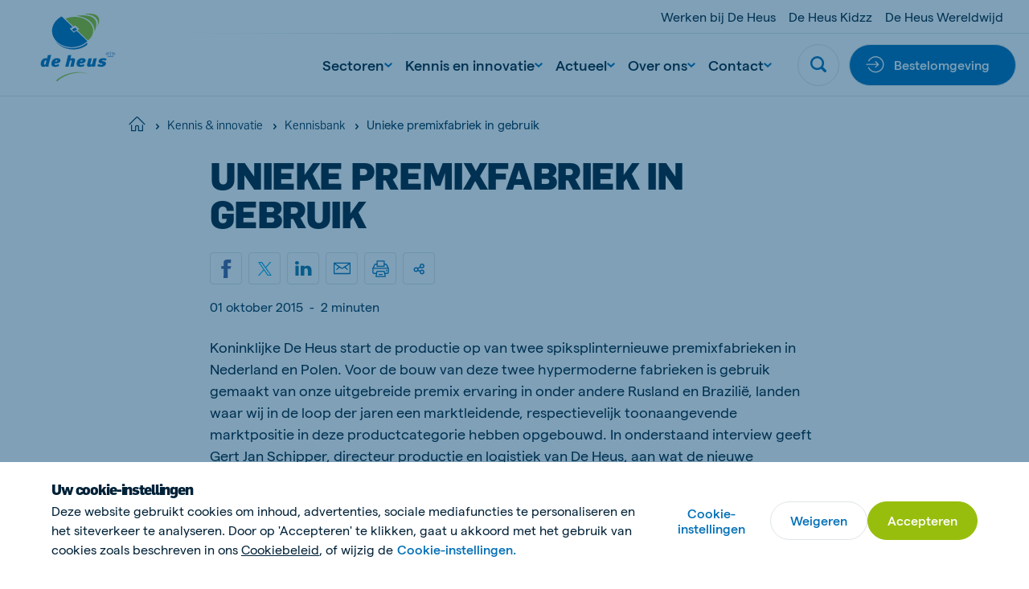

--- FILE ---
content_type: text/html; charset=utf-8
request_url: https://www.de-heus.nl/kennis-innovatie/kennisbank/unieke-premixfabriek-in-gebruik
body_size: 33582
content:

<!DOCTYPE html>
<html  lang="nl" xml:lang="nl">
<head>
    <meta charset="utf-8">
    <meta http-equiv="X-UA-Compatible" content="IE=edge">
    <meta name="viewport" content="width=device-width, initial-scale=1, maximum-scale=1">
    <meta name="author" content="">

<meta name="facebook-domain-verification" content="v8gazzpu3yz7tglezfhfgacnigq3g0" />
    <!-- Google Tag Manager -->
    <script>
        (function(w,d,s,l,i){w[l]=w[l]||[];w[l].push({'gtm.start':
        new Date().getTime(),event:'gtm.js'});var f=d.getElementsByTagName(s)[0],
        j=d.createElement(s),dl=l!='dataLayer'?'&l='+l:'';j.async=true;j.src=
        'https://www.googletagmanager.com/gtm.js?id='+i+dl;f.parentNode.insertBefore(j,f);
        })(window,document,'script','dataLayer','GTM-KWTW67Z');
    </script>
    <!-- End Google Tag Manager -->



    <link href="https://www.de-heus.nl/kennis-innovatie/kennisbank/unieke-premixfabriek-in-gebruik" rel="canonical" />
    <meta name="title" content="Unieke premixfabriek in gebruik" />
<meta name="keywords" content="Unieke premixfabriek in gebruik" />
<meta name="description" content="Gert Jan Schipper, directeur productie en logistiek van De Heus, aan wat de nieuwe premixfabriek in Veghel zo uniek maakt." />

    <title>Unieke premixfabriek in gebruik</title>
    <meta property="og:title" content="Unieke premixfabriek in gebruik">
<meta property="og:type" content="article">
<meta property="og:url" content="https://www.de-heus.nl/kennis-innovatie/kennisbank/unieke-premixfabriek-in-gebruik">
<meta property="og:image" content="https://www.de-heus.nl/contentassets/b4f2a603d32b4ad49aeba9efae1d33a8/veghel_premix_lr.jpg">
<meta property="og:image:secure_url" content="https://www.de-heus.nl/contentassets/b4f2a603d32b4ad49aeba9efae1d33a8/veghel_premix_lr.jpg">
<meta property="og:description" content="Gert Jan Schipper, directeur productie en logistiek van De Heus, aan wat de nieuwe premixfabriek in Veghel zo uniek maakt.">
<meta property="og:locale" content="nl_NL">
<meta property="og:locale:alternate" content="nl">
<meta property="article:content_type" content="Overview Detail Page">
<meta property="article:published_time" content="05/27/2021 16:57:54 PM">
<meta property="article:modified_time" content="27-05-2021 16:57:54">


    <link rel="alternate" href="https://www.de-heus.nl/kennis-innovatie/kennisbank/unieke-premixfabriek-in-gebruik" hreflang="nl" />
<link rel="alternate" href="https://www.de-heus.nl/kennis-innovatie/kennisbank/unieke-premixfabriek-in-gebruik" hreflang="x-default" />

    
    <link rel="apple-touch-icon" sizes="180x180" href="/Assets/favicons/apple-touch-icon.png">
    <link rel="icon" type="image/png" sizes="32x32" href="/Assets/favicons/favicon-32x32.png">
    <link rel="icon" type="image/png" sizes="16x16" href="/Assets/favicons/favicon-16x16.png">
    <link rel="manifest" href="/Assets/favicons/site.webmanifest">
    <link rel="mask-icon" href="/Assets/favicons/safari-pinned-tab.svg" color="#5bbad5">
    <link rel="shortcut icon" href="/Assets/favicons/favicon.ico">
    <meta name="msapplication-TileColor" content="#ffffff">
    <meta name="msapplication-config" content="/Assets/favicons/browserconfig.xml">
    <meta name="theme-color" content="#ffffff">


    
    

    <script nonce="24787955-f073-430b-aaf3-9e7358ea53c4">
!function(T,l,y){var S=T.location,k="script",D="instrumentationKey",C="ingestionendpoint",I="disableExceptionTracking",E="ai.device.",b="toLowerCase",w="crossOrigin",N="POST",e="appInsightsSDK",t=y.name||"appInsights";(y.name||T[e])&&(T[e]=t);var n=T[t]||function(d){var g=!1,f=!1,m={initialize:!0,queue:[],sv:"5",version:2,config:d};function v(e,t){var n={},a="Browser";return n[E+"id"]=a[b](),n[E+"type"]=a,n["ai.operation.name"]=S&&S.pathname||"_unknown_",n["ai.internal.sdkVersion"]="javascript:snippet_"+(m.sv||m.version),{time:function(){var e=new Date;function t(e){var t=""+e;return 1===t.length&&(t="0"+t),t}return e.getUTCFullYear()+"-"+t(1+e.getUTCMonth())+"-"+t(e.getUTCDate())+"T"+t(e.getUTCHours())+":"+t(e.getUTCMinutes())+":"+t(e.getUTCSeconds())+"."+((e.getUTCMilliseconds()/1e3).toFixed(3)+"").slice(2,5)+"Z"}(),iKey:e,name:"Microsoft.ApplicationInsights."+e.replace(/-/g,"")+"."+t,sampleRate:100,tags:n,data:{baseData:{ver:2}}}}var h=d.url||y.src;if(h){function a(e){var t,n,a,i,r,o,s,c,u,p,l;g=!0,m.queue=[],f||(f=!0,t=h,s=function(){var e={},t=d.connectionString;if(t)for(var n=t.split(";"),a=0;a<n.length;a++){var i=n[a].split("=");2===i.length&&(e[i[0][b]()]=i[1])}if(!e[C]){var r=e.endpointsuffix,o=r?e.location:null;e[C]="https://"+(o?o+".":"")+"dc."+(r||"services.visualstudio.com")}return e}(),c=s[D]||d[D]||"",u=s[C],p=u?u+"/v2/track":d.endpointUrl,(l=[]).push((n="SDK LOAD Failure: Failed to load Application Insights SDK script (See stack for details)",a=t,i=p,(o=(r=v(c,"Exception")).data).baseType="ExceptionData",o.baseData.exceptions=[{typeName:"SDKLoadFailed",message:n.replace(/\./g,"-"),hasFullStack:!1,stack:n+"\nSnippet failed to load ["+a+"] -- Telemetry is disabled\nHelp Link: https://go.microsoft.com/fwlink/?linkid=2128109\nHost: "+(S&&S.pathname||"_unknown_")+"\nEndpoint: "+i,parsedStack:[]}],r)),l.push(function(e,t,n,a){var i=v(c,"Message"),r=i.data;r.baseType="MessageData";var o=r.baseData;return o.message='AI (Internal): 99 message:"'+("SDK LOAD Failure: Failed to load Application Insights SDK script (See stack for details) ("+n+")").replace(/\"/g,"")+'"',o.properties={endpoint:a},i}(0,0,t,p)),function(e,t){if(JSON){var n=T.fetch;if(n&&!y.useXhr)n(t,{method:N,body:JSON.stringify(e),mode:"cors"});else if(XMLHttpRequest){var a=new XMLHttpRequest;a.open(N,t),a.setRequestHeader("Content-type","application/json"),a.send(JSON.stringify(e))}}}(l,p))}function i(e,t){f||setTimeout(function(){!t&&m.core||a()},500)}var e=function(){var n=l.createElement(k);n.src=h;var e=y[w];return!e&&""!==e||"undefined"==n[w]||(n[w]=e),n.onload=i,n.onerror=a,n.onreadystatechange=function(e,t){"loaded"!==n.readyState&&"complete"!==n.readyState||i(0,t)},n}();y.ld<0?l.getElementsByTagName("head")[0].appendChild(e):setTimeout(function(){l.getElementsByTagName(k)[0].parentNode.appendChild(e)},y.ld||0)}try{m.cookie=l.cookie}catch(p){}function t(e){for(;e.length;)!function(t){m[t]=function(){var e=arguments;g||m.queue.push(function(){m[t].apply(m,e)})}}(e.pop())}var n="track",r="TrackPage",o="TrackEvent";t([n+"Event",n+"PageView",n+"Exception",n+"Trace",n+"DependencyData",n+"Metric",n+"PageViewPerformance","start"+r,"stop"+r,"start"+o,"stop"+o,"addTelemetryInitializer","setAuthenticatedUserContext","clearAuthenticatedUserContext","flush"]),m.SeverityLevel={Verbose:0,Information:1,Warning:2,Error:3,Critical:4};var s=(d.extensionConfig||{}).ApplicationInsightsAnalytics||{};if(!0!==d[I]&&!0!==s[I]){var c="onerror";t(["_"+c]);var u=T[c];T[c]=function(e,t,n,a,i){var r=u&&u(e,t,n,a,i);return!0!==r&&m["_"+c]({message:e,url:t,lineNumber:n,columnNumber:a,error:i}),r},d.autoExceptionInstrumented=!0}return m}(y.cfg);function a(){y.onInit&&y.onInit(n)}(T[t]=n).queue&&0===n.queue.length?(n.queue.push(a),n.trackPageView({})):a()}(window,document,{src: "https://js.monitor.azure.com/scripts/b/ai.2.gbl.min.js", crossOrigin: "anonymous", cfg: { instrumentationKey:'f7fc7915-cf55-4a96-8f31-5ff0977bce44', disableCookiesUsage: false }});
</script>


    
        <style>
            @font-face {
                font-family: 'matter';
                font-display: swap;
                src: url('/Assets/fonts/matter/Matter-Regular.eot?v=1.0.1');
                src: url('/Assets/fonts/matter/Matter-Regular.woff2?v=1.0.1') format('woff2'), url('/Assets/fonts/matter/Matter-Regular.woff?v=1.0.1') format('woff');
            }

            @font-face {
                font-family: 'matter';
                font-weight: bold;
                font-display: swap;
                src: url('/Assets/fonts/matter/Matter-Medium.eot?v=1.0.1');
                src: url('/Assets/fonts/matter/Matter-Medium.woff2?v=1.0.1') format('woff2'), url('/Assets/fonts/matter/Matter-Medium.woff?v=1.0.1') format('woff');
            }

            @font-face {
                font-family: 'flama-site';
                font-display: swap;
                src: url('/Assets/fonts/flama-extrabold/Flama-Extrabold.otf?v=1.0.1') format('otf'), url('/Assets/fonts/flama-extrabold/Flama-Extrabold2.woff2?v=1.0.1') format('woff2'), url('/Assets/fonts/flama-extrabold/Flama-Extrabold2.woff?v=1.0.1') format('woff');
                font-weight: 900;
            }

            @font-face {
                font-family: 'flama-site';
                font-display: swap;
                src: url('/Assets/fonts/flama-medium/Flama-Medium.otf?v=1.0.1') format('otf'), url('/Assets/fonts/flama-medium/Flama-Medium2.woff2?v=1.0.1') format('woff2'), url('/Assets/fonts/flama-medium/Flama-Medium2.woff?v=1.0.1') format('woff');
                font-weight: 600;
            }

            @font-face {
                font-family: 'flama-site';
                font-display: swap;
                src: url('/Assets/fonts/flama-book/Flama-Book.otf?v=1.0.1') format('otf'), url('/Assets/fonts/flama-book/Flama-Book2.woff2?v=1.0.1') format('woff2'), url('/Assets/fonts/flama-book/Flama-Book2.woff?v=1.0.1') format('woff');
                font-weight: 500;
            }
        </style>
        <link rel="preload" href="/Assets/fonts/flama-book/Flama-Book2.woff2?v=1.0.1" as="font" type="font/woff2" crossorigin>
        <link rel="preload" href="/Assets/fonts/flama-extrabold/Flama-Extrabold2.woff2?v=1.0.1" as="font" type="font/woff2" crossorigin>
        <link rel="preload" href="/Assets/fonts/flama-medium/Flama-Medium2.woff2?v=1.0.1" as="font" type="font/woff2" crossorigin>
        <link rel="preload" href="/Assets/fonts/matter/Matter-Regular.woff2?v=1.0.1" as="font" type="font/woff2" crossorigin>
        <link rel="preload" href="/Assets/fonts/matter/Matter-Medium.woff2?v=1.0.1" as="font" type="font/woff2" crossorigin>



    <style>

                :root {
                    --base-font-color: #002137;
                    --primary-color: #97be0d;
                    --secondary-color: #006fb7;
                    --font-type-main: matter, Roboto, sans-serif;
                    --font-type-titles: flama-site, Roboto, sans-serif;
                }
                </style>

<link as="style" href="/Assets/css/style.min.css?v=20260115010022" rel="preload" /><link href="/Assets/css/style.min.css?v=20260115010022" rel="stylesheet" type="text/css" />

</head>

<body class="overviewdetailpage">

    <!-- Google Tag Manager (noscript) -->
    <noscript>
        <iframe src="https://www.googletagmanager.com/ns.html?id=GTM-KWTW67Z"
                height="0" width="0" style="display:none;visibility:hidden">
        </iframe>
    </noscript>
    <!-- End Google Tag Manager (noscript) -->


    <svg style="width:0;height:0;position:absolute;" aria-hidden="true" focusable="false">
    <symbol id="icon-close" viewBox="0 0 16 16">
        <path fill-rule="evenodd" clip-rule="evenodd"
            d="M6.02104 7.86317L.550505 13.3337c-.336017.336-.333624.8838.00534 1.2228l.614065.6141c.33897.3389.88678.3413 1.22279.0053l5.47053-5.47053 5.47057 5.47053c.336.336.8838.3336 1.2228-.0053l.614-.6141c.339-.339.3414-.8868.0054-1.2228L9.70543 7.86317 15.176 2.39264c.336-.33601.3336-.88382-.0054-1.22279l-.614-.614066c-.339-.338964-.8868-.341357-1.2228-.00534L7.86323 6.02098 2.39271.550446c-.33602-.336017-.88383-.333625-1.2228.00534l-.614064.614064c-.338965.33897-.341357.88678-.00534 1.2228L6.02104 7.86317z" />
    </symbol>
    <symbol id="icon-close-circle" viewBox="0 0 44 44" fill="none">
        <circle cx="22" cy="22" r="21.5172" fill="#fff" stroke="#DFE6E8" stroke-width=".965517" />
        <path fill-rule="evenodd" clip-rule="evenodd"
            d="M20.3035 21.8823l-4.6889 4.6889c-.288.288-.2859.7575.0046 1.0481l.5264.5263c.2905.2906.7601.2926 1.0481.0046l4.6888-4.6888 4.6889 4.6889c.288.288.7576.2859 1.0481-.0046l.5264-.5264c.2905-.2905.2926-.7601.0045-1.0481l-4.6889-4.6889 4.6893-4.6892c.288-.288.2859-.7575-.0046-1.0481l-.5264-.5263c-.2905-.2906-.7601-.2926-1.0481-.0046l-4.6892 4.6892-4.6891-4.6892c-.2881-.288-.7576-.2859-1.0481.0046l-.5264.5264c-.2905.2905-.2926.7601-.0046 1.0481l4.6892 4.6891z"
            fill="#006FB7" />
    </symbol>
    <symbol id="icon-menu" viewBox="0 0 26 16">
        <path fill-rule="evenodd" clip-rule="evenodd"
            d="M25.3333 0v2.66667H0V0h25.3333zm0 6.66667v2.66666H0V6.66667h25.3333zm0 9.33333v-2.6667H0V16h25.3333z" />
    </symbol>
    <symbol id="icon-search" viewBox="0 0 22 22">
        <path fill-rule="evenodd" clip-rule="evenodd"
            d="M21.4329 18.8806l-4.2491-4.2575c2.8778-4.3172 1.7188-10.15491-2.5897-13.0385C10.2855-1.29898 4.45932-.137665 1.58146 4.17946-1.2964 8.49659-.137393 14.3343 4.17117 17.2179c3.15595 2.1128 7.27063 2.1119 10.42563-.0018l4.2491 4.2566c.7199.7031 1.867.7031 2.587 0 .7254-.7039.7647-1.8441.0613-2.571-.0138-.0147-.0275-.0284-.0613-.0211zM9.3908 2.76141c3.6627 0 6.6321 2.97525 6.6321 6.64527s-2.9694 6.64522-6.6321 6.64522c-3.66273 0-6.63207-2.9752-6.63207-6.64522.00366-3.66819 2.97117-6.6416 6.63207-6.64527z" />
    </symbol>
    <symbol id="icon-arrow" viewBox="0 0 24 24">
        <path id="Arrow" fill-rule="evenodd" clip-rule="evenodd"
            d="M11.8525 15.1925L14.2075 12.8375H6.6001V11.1622H14.1336L11.7782 8.80679L12.9629 7.62213L17.4002 12.0139L13.0372 16.3769L11.8525 15.1925Z"/>
    </symbol>
    <symbol id="icon-facebook" viewBox="0 0 14 26">
        <path
            d="M13.9512 9.28666H8.93348V6.965s-.2797-2.20757 1.34532-2.20757h3.306V.00000125H7.95454S3.24447-.0185709 3.24447 4.46821c0 .96316-.00559 2.71967-.01119 4.81845H0v3.83144h3.22489C3.20531 19.2101 3.18294 26 3.18294 26h5.75054V13.1207h3.79542l1.2223-3.83404z" />
    </symbol>
    <symbol id="icon-twitter" viewBox="0 0 21 21">
        <path fill-rule="evenodd" clip-rule="evenodd"
            d="M12.5,8.9L20.3,0h-1.9l-6.8,7.7L6.3,0H0l8.2,11.7L0,21h1.9L9,12.9l5.7,8.2H21 M2.5,1.4h2.8l13.1,18.3h-2.8" />
    </symbol>
    <symbol id="icon-youtube" viewBox="0 0 24 17">
        <path fill-rule="evenodd" clip-rule="evenodd"
            d="M9.522 11.635l-.00075-6.79113 6.48455 3.40725L9.522 11.635zM23.76 3.66708s-.2348-1.66548-.954-2.3989C21.8932.305149 20.8703.300618 20.4015.244724 17.043-7e-8 12.0052 0 12.0052 0h-.0104S6.957-7e-8 3.5985.244724C3.129.300618 2.10675.305149 1.19325 1.26818.474 2.0016.24 3.66708.24 3.66708S0 5.62336 0 7.57889V9.4128c0 1.9563.24 3.9118.24 3.9118s.234 1.6655.95325 2.3989c.9135.963 2.11275.9328 2.64675 1.0333C5.76 16.9426 12 17 12 17s5.043-.0076 8.4015-.2523c.4688-.0566 1.4917-.0612 2.4045-1.0242.7192-.7334.954-2.3989.954-2.3989s.24-1.9555.24-3.9118V7.57889c0-1.95553-.24-3.91181-.24-3.91181z" />
    </symbol>
    <symbol id="icon-linkedin" viewBox="0 0 21 18">
        <path fill-rule="evenodd" clip-rule="evenodd"
            d="M20.4545 18h-4.5207v-6.3277c0-1.6563-.7071-2.78698-2.2621-2.78698-1.1895 0-1.8509.76301-2.1588 1.49838-.1155.2639-.0974.6316-.0974.9993V18H6.93685s.05773-11.20894 0-12.22783h4.47865v1.91906c.2646-.83908 1.6957-2.03662 3.9795-2.03662 2.8334 0 5.0595 1.75885 5.0595 5.54629V18zM2.40769 4.24268h-.02886C.935659 4.24268 0 3.30793 0 2.12307 0 .915156.963315 0 2.43535 0c1.47083 0 2.37522.912851 2.40408 2.11961 0 1.18487-.93325 2.12307-2.43174 2.12307zM.515935 5.77217H4.50269V18H.515935V5.77217z" />
    </symbol>
    <symbol id="icon-instagram" viewBox="0 0 511 511.9">
        <path
            d="M510.95 150.5c-1.2-27.2-5.598-45.898-11.9-62.102-6.5-17.199-16.5-32.597-29.6-45.398-12.802-13-28.302-23.102-45.302-29.5-16.296-6.3-34.898-10.7-62.097-11.898C334.648.3 325.949 0 256.449 0s-78.199.3-105.5 1.5c-27.199 1.2-45.898 5.602-62.097 11.898-17.204 6.5-32.602 16.5-45.403 29.602-13 12.8-23.097 28.3-29.5 45.3-6.3 16.302-10.699 34.9-11.898 62.098C.75 177.801.449 186.5.449 256s.301 78.2 1.5 105.5c1.2 27.2 5.602 45.898 11.903 62.102 6.5 17.199 16.597 32.597 29.597 45.398 12.801 13 28.301 23.102 45.301 29.5 16.3 6.3 34.898 10.7 62.102 11.898 27.296 1.204 36 1.5 105.5 1.5s78.199-.296 105.5-1.5c27.199-1.199 45.898-5.597 62.097-11.898a130.934 130.934 0 0074.903-74.898c6.296-16.301 10.699-34.903 11.898-62.102 1.2-27.3 1.5-36 1.5-105.5s-.102-78.2-1.3-105.5zm-46.098 209c-1.102 25-5.301 38.5-8.801 47.5-8.602 22.3-26.301 40-48.602 48.602-9 3.5-22.597 7.699-47.5 8.796-27 1.204-35.097 1.5-103.398 1.5s-76.5-.296-103.403-1.5c-25-1.097-38.5-5.296-47.5-8.796C94.551 451.5 84.45 445 76.25 436.5c-8.5-8.3-15-18.3-19.102-29.398-3.5-9-7.699-22.602-8.796-47.5-1.204-27-1.5-35.102-1.5-103.403s.296-76.5 1.5-103.398c1.097-25 5.296-38.5 8.796-47.5C61.25 94.199 67.75 84.1 76.352 75.898c8.296-8.5 18.296-15 29.398-19.097 9-3.5 22.602-7.7 47.5-8.801 27-1.2 35.102-1.5 103.398-1.5 68.403 0 76.5.3 103.403 1.5 25 1.102 38.5 5.3 47.5 8.8 11.097 4.098 21.199 10.598 29.398 19.098 8.5 8.301 15 18.301 19.102 29.403 3.5 9 7.699 22.597 8.8 47.5 1.2 27 1.5 35.097 1.5 103.398s-.3 76.301-1.5 103.301zm0 0" />
        <path
            d="M256.45 124.5c-72.598 0-131.5 58.898-131.5 131.5s58.902 131.5 131.5 131.5c72.6 0 131.5-58.898 131.5-131.5s-58.9-131.5-131.5-131.5zm0 216.8c-47.098 0-85.302-38.198-85.302-85.3s38.204-85.3 85.301-85.3c47.102 0 85.301 38.198 85.301 85.3s-38.2 85.3-85.3 85.3zm0 0M423.852 119.3c0 16.954-13.747 30.7-30.704 30.7-16.953 0-30.699-13.746-30.699-30.7 0-16.956 13.746-30.698 30.7-30.698 16.956 0 30.703 13.742 30.703 30.699zm0 0" />
    </symbol>
    <symbol id="icon-tiktok" viewBox="0 0 2859 3333" shape-rendering="geometricPrecision"
        text-rendering="geometricPrecision" image-rendering="optimizeQuality" fill-rule="evenodd"
        clip-rule="evenodd">
        <path
            d="M2081 0c55 473 319 755 778 785v532c-266 26-499-61-770-225v995c0 1264-1378 1659-1932 753-356-583-138-1606 1004-1647v561c-87 14-180 36-265 65-254 86-398 247-358 531 77 544 1075 705 992-358V1h551z" />
    </symbol>
    <symbol id="icon-globe" viewBox="0 0 26 26">
        <path
            d="M.8125 13c0 3.2323 1.28404 6.3323 3.56964 8.6179C6.66774 23.9035 9.76767 25.1875 13 25.1875c3.2323 0 6.3323-1.284 8.6179-3.5696 2.2856-2.2856 3.5696-5.3856 3.5696-8.6179 0-3.23233-1.284-6.33226-3.5696-8.61786C19.3323 2.09654 16.2323.8125 13 .8125c-3.23233 0-6.33226 1.28404-8.61786 3.56964C2.09654 6.66774.8125 9.76767.8125 13v0z"
            stroke-width="1.625" stroke-linecap="round" stroke-linejoin="round" />
        <path
            d="M10.0631 24.8311C8.41425 22.4131 7.3125 18.0191 7.3125 13c0-5.01906 1.10175-9.41305 2.7506-11.83105M.8125 13h24.375M2.68896 19.5H23.3113M2.68896 6.5H23.3113M15.937 1.16895C17.5858 3.58695 18.6876 7.98094 18.6876 13c0 5.0191-1.1018 9.4131-2.7506 11.8311"
            stroke-width="1.625" stroke-linecap="round" stroke-linejoin="round" />
    </symbol>
    <symbol id="icon-chevron" viewBox="0 0 12 8">
        <path fill-rule="evenodd" clip-rule="evenodd"
            d="M5.99994 7.60002l.82202-.72392L12 2.2848 10.356.400024 6 4.26089 1.64403.400024.00000182 2.2848 5.17804 6.8761l.8219.72392z" />
    </symbol>
    <symbol id="icon-home" viewBox="0 0 28 26">
        <path fill-rule="evenodd" clip-rule="evenodd"
            d="M13.3983 2.12364c.3343-.33433.8754-.33433 1.2097-.00062L26.2276 13.7427c.334.334.8755.334 1.2095 0 .334-.334.334-.8755 0-1.2095L15.8181.91412l-.0017-.001657C14.8142-.0880407 13.1909-.0880404 12.1887.91412L.569715 12.5332c-.334001.334-.334001.8755 0 1.2095.334001.334.875525.334 1.209525 0L13.3983 2.12364zM5.45076 14.8484c0-.4723-.38291-.8552-.85526-.8552-.47235 0-.85527.3829-.85527.8552v9.4079c0 .4724.38292.8553.85527.8553h6.8421c.4724 0 .8553-.3829.8553-.8553v-6.8421c0-.4718.3834-.8552.8552-.8552h1.7106c.4718 0 .8552.3834.8552.8552v6.8421c0 .4724.3829.8553.8553.8553h6.8421c.4723 0 .8553-.3829.8553-.8553v-9.4079c0-.4723-.383-.8552-.8553-.8552-.4724 0-.8553.3829-.8553.8552v8.5527h-5.1316v-5.9869c0-1.4165-1.1492-2.5658-2.5657-2.5658h-1.7106c-1.4165 0-2.5658 1.1493-2.5658 2.5658v5.9869H5.45076v-8.5527z" />
    </symbol>
    <symbol id="icon-check" viewBox="0 0 18 14">
        <path
            d="M14.9721.690796L13.8671 1.7958c-2.469 2.47405-4.72263 4.89944-7.09305 7.32055L3.98711 6.88197l-1.21875-.975-1.950001 2.4375L5.93724 12.4395l1.08875.8694.99125-.9913c2.80516-2.81112 5.31886-5.57283 8.05996-8.31999l1.105-1.105L14.9721.690796z" />
    </symbol>
    <symbol id="icon-check-circle" viewBox="0 0 48 48">
        <circle cx="24" cy="24" r="23.5" fill="#fff" stroke="#DFE6E8" />
        <path
            d="M32.3497 16.2349l-1.36 1.36c-3.0388 3.045-5.8125 6.03-8.7299 9.0099l-3.4301-2.75-1.5-1.2-2.4 3 6.3001 5.04 1.34 1.07 1.22-1.22c3.4525-3.4599 6.5463-6.8589 9.92-10.24l1.36-1.36-2.7201-2.7099z"
             />
    </symbol>
    <symbol id="icon-whatsapp" viewBox="0 0 20 20">
        <path fill-rule="evenodd" clip-rule="evenodd"
            d="M10.0029.00016592C15.5157.00016592 20 4.4857 20 10.0001 20 15.5143 15.5157 20 10.0029 20c-2.03355 0-3.92015-.6054-5.50105-1.6519L.658169 19.5766l1.246011-3.7154C.705276 14.215 0 12.1869 0 9.99992 0 4.48554 4.48427 0 9.9971 0v.00016592h.0058zM6.23568 4.57397c-.38216 0-.78174.11166-1.02275.35854-.29375.29981-1.02258.99931-1.02258 2.43382s1.04614 2.82187 1.18713 3.01607c.14696.1937 2.03952 3.1802 4.97802 4.3974 2.298.9523 2.9799.8641 3.5029.7524.764-.1646 1.722-.7292 1.963-1.4109.241-.6821.241-1.2641.1704-1.3876-.0705-.1234-.2646-.1938-.5583-.3409-.2938-.147-1.7221-.8525-1.9925-.9466-.2645-.0999-.5171-.0645-.7168.2177-.2822.3939-.5584.7937-.7818 1.0346-.1763.1882-.4644.2117-.7053.1117-.3232-.1351-1.2282-.4528-2.34502-1.4463-.86402-.77-1.45169-1.72817-1.62204-2.0162-.17051-.29384-.01758-.46456.11744-.62318.14696-.18234.28795-.31159.43491-.48215.14696-.1704.22923-.25866.32328-.45859.10001-.19396.02935-.39389-.04114-.54089-.07049-.147-.65817-1.58151-.89918-2.16337-.1939-.4644-.34086-.48199-.63461-.49394-.10002-.0058-.21148-.01161-.33506-.01161z" />
    </symbol>
    <symbol id="icon-viber" x="0px" y="0px" viewBox="0 0 1024 1024" style="enable-background:new 0 0 1024 1024;">
        <style type="text/css">
            .st0 {
                fill-rule: evenodd;
                clip-rule: evenodd;
                fill: #665CAC;
            }

            .st1 {
                fill-rule: evenodd;
                clip-rule: evenodd;
                fill: #FFFFFF;
            }
        </style>
        <g>
            <circle id="Oval_22_" class="st0" cx="512" cy="512" r="512" />
            <path class="st1" d="M744.2,285.5c-15.7-13.7-79.3-57.5-220.7-58.1c0,0-166.9-9.6-248.2,61.2c-45.3,43-61.3,105.8-62.9,183.8
                c-1.7,78-3.9,223.9,144.6,263.6h0.1l-0.1,60.4c0,0-1,24.5,16,29.4c20.5,6.1,32.5-12.5,52.3-32.6c10.7-11,25.6-27.1,36.9-39.5
                c101.5,8.1,179.6-10.5,188.5-13.2c20.5-6.3,136.5-20.5,155.3-166.4C825.3,423.7,796.4,328.5,744.2,285.5 M761.5,563.4
                c-15.9,121.9-110.1,129.7-127.3,134.8c-7.4,2.3-75.9,18.4-162.1,13.1c0,0-64.3,73.4-84.3,92.7c-3.1,3-6.8,4.2-9.3,3.6
                c-3.5-0.8-4.3-4.7-4.3-10.4c0.1-8.1,0.5-100.4,0.5-100.4c-125.5-33-118.2-157.4-116.8-222.5c1.4-65.1,14.3-118.4,52.6-154.3
                c68.9-59,210.6-50.3,210.6-50.3c119.7,0.5,177.1,34.7,190.3,46.1C755.4,351.8,777.9,437.7,761.5,563.4 M534,417.1
                c16.5,0.8,29.4,5.7,38.2,14.4c8.9,8.6,13.8,21.2,14.5,37.2c0.1,2.8-2.1,5-5,5.2c0.1,0.1,0,0.1-0.1,0.1c-2.8,0-5.1-2.1-5.2-4.7
                c-1.4-27.4-15.1-40.8-43-42.2c-2.9-0.1-5.1-2.5-5-5.2C528.6,419.1,531.1,417,534,417.1 M592.9,416c-17.2-17.8-40.7-27.5-71.6-29.5
                c-2.9-0.2-5-2.6-4.9-5.3c0.2-2.8,2.7-4.7,5.5-4.6c33.3,2.3,59.8,13.3,78.6,32.7c18.9,19.5,28.1,44,27.4,73
                c-0.2,2.7-2.5,4.7-5.3,4.7h-0.1c-2.9-0.1-5.2-2.4-5.1-5C618.2,455.4,610.2,433.8,592.9,416 M622.9,380.5
                c30.8,28.6,46.6,68.1,47.1,117.3c0.1,2.7-2.3,4.9-5.2,4.9c-2.8,0-5.2-2.2-5.2-4.9c-0.3-46.5-15.2-83.5-43.9-110.3
                c-28.8-26.7-65.2-40.3-108.1-40.5c-2.9,0-5.2-2.3-5.2-4.9c0-2.7,2.4-4.9,5.2-4.9C553.2,337.4,592,352,622.9,380.5 M659,612.5
                c0,0.1-0.1,0.2-0.1,0.2c-6.1,10.2-14.2,19.9-24.6,28.7c-0.1,0.1-0.1,0.1-0.2,0.2c-8.5,6.7-16.8,10.5-24.9,11.4
                c-1,0.2-2.2,0.3-3.6,0.2c-3.6,0-7.2-0.4-10.6-1.5l-0.3-0.4c-12.6-3.3-33.6-11.8-68.6-30c-22.8-11.9-41.6-24.1-57.6-36.1
                c-8.5-6.3-17.1-13.5-25.9-21.8c-0.3-0.3-0.5-0.5-0.9-0.8l-0.9-0.8c-0.3-0.3-0.5-0.5-0.9-0.8c-0.3-0.3-0.5-0.5-0.9-0.8
                c-8.8-8.3-16.4-16.6-23-24.6c-12.7-15.1-25.6-33.1-38.1-54.6c-19.3-33.2-28.2-53.2-31.7-65.1l-0.4-0.3c-1.2-3.3-1.7-6.7-1.6-10.1
                c-0.1-1.3,0-2.6,0.2-3.4c1-7.7,5-15.6,12-23.7c0.1-0.1,0.1-0.1,0.2-0.2c9.4-9.8,19.4-17.6,30.3-23.3c0.1,0,0.2-0.1,0.2-0.1
                c11.4-5.6,22.2-3.7,29.5,4.6c0.1,0.1,15.3,17.4,21.8,25.8c6.2,8,14.5,20.7,18.7,27.9c7.5,12.7,2.8,25.8-4.6,31.3l-14.9,11.2
                c-7.5,5.7-6.5,16.3-6.5,16.3s22.1,79,104.3,98.9c0,0,11.3,0.9,17.2-6.2l11.8-14.1c5.8-7,19.4-11.4,33-4.3
                c7.5,4,20.9,11.9,29.4,17.7c8.9,6.2,27.2,20.7,27.2,20.7C662.9,591.4,664.8,601.7,659,612.5" />
        </g>
        <g id="channel-logos-white">
        </g>
    </symbol>
    <symbol id="icon-sharing" viewBox="0 0 20 20">
        <path
            d="M1.8457 11.4087c0 .8453.33583 1.6561.9336 2.2539.59777.5977 1.40853.9336 2.2539.9336.84538 0 1.65613-.3359 2.25391-.9336.59777-.5978.93359-1.4086.93359-2.2539 0-.8454-.33582-1.65618-.93359-2.25395-.59778-.59777-1.40853-.9336-2.25391-.9336-.84537 0-1.65613.33583-2.2539.9336-.59777.59777-.9336 1.40855-.9336 2.25395zM12.4707 15.6587c0 .8453.3358 1.6561.9336 2.2539.5978.5977 1.4085.9336 2.2539.9336.8454 0 1.6561-.3359 2.2539-.9336.5978-.5978.9336-1.4086.9336-2.2539 0-.8454-.3358-1.6562-.9336-2.2539-.5978-.5978-1.4085-.9336-2.2539-.9336-.8454 0-1.6561.3358-2.2539.9336-.5978.5977-.9336 1.4085-.9336 2.2539v0zM12.4707 5.03365c0 .84538.3358 1.65613.9336 2.25391.5978.59777 1.4085.93359 2.2539.93359.8454 0 1.6561-.33582 2.2539-.93359.5978-.59778.9336-1.40853.9336-2.25391 0-.84537-.3358-1.65613-.9336-2.2539-.5978-.59777-1.4085-.9336-2.2539-.9336-.8454 0-1.6561.33583-2.2539.9336-.5978.59777-.9336 1.40853-.9336 2.2539v0zM7.76172 9.77239l5.17088-3.1025M7.99023 12.5916l4.70897 1.8841"
            stroke-width="2.125" stroke-linecap="round" stroke-linejoin="round" />
    </symbol>
    <symbol id="icon-print" viewBox="0 0 26 26">
        <path fill-rule="evenodd" clip-rule="evenodd"
            d="M7.47192.364044c-.43616 0-.78974.353581-.78974.789746v3.94874H5.28934c-.43998-.00009-.87153.12234-1.24585.35358-.37439.23127-.67704.56239-.8739.95597L.455084 11.8421c-.057995.1099-.090826.2352-.090826.3681v6.3179c0 .6284.249615 1.231.693932 1.6753.44432.4444 1.04694.694 1.6753.694h3.14332l-.75879 3.7939c-.0464.232.01367.4726.16367.6556.15.183.37414.289.61074.289H20.1078c.2366 0 .4608-.106.6108-.289.15-.183.21-.4236.1636-.6556l-.7587-3.7939h3.1433c.6284 0 1.231-.2496 1.6753-.694.4444-.4443.694-1.0469.694-1.6753v-6.3158l-.0001-.0162c-.0002-.0088-.0005-.0176-.001-.0264-.0059-.1178-.0377-.2288-.0897-.3274l-2.7146-5.43037c-.1969-.39358-.4995-.72455-.8739-.95582-.3743-.23124-.8058-.35367-1.2458-.35358h-1.3929V1.15379c0-.436165-.3536-.789746-.7898-.789746H7.47192zM19.3181 6.68202v2.36921c0 .43617-.3536.78975-.7898.78975H7.47192c-.43616 0-.78974-.35358-.78974-.78975V6.68202H5.2891c-.14668-.00004-.29072.04077-.41552.11786-.12474.07706-.22557.18733-.29119.31846L2.43174 11.4205H23.5686L21.418 7.11849c-.0656-.13113-.1665-.24155-.2912-.31861-.1248-.07709-.2686-.1179-.4153-.11786h-1.3934zm-11.05644-.7819v2.36137h9.47694V1.94353H8.26166v3.9409l.00004.00785-.00004.00784zM24.0566 13H1.94375v5.5281c0 .2095.0832.4104.23131.5585.1481.1481.34898.2313.55843.2313h3.45922l.5048-2.524c.07383-.3692.39795-.6349.77441-.6349H18.5283c.3765 0 .7006.2657.7744.6349l.5049 2.524h3.4592c.2095 0 .4104-.0832.5585-.2313s.2313-.349.2313-.5585V13zm-5.6711 7.2617l.0028.0138.7562 3.7809H6.85576l.7554-3.7769c.00237-.0107.00452-.0215.00645-.0323l.50175-2.5087h9.76154l.5025 2.5127.0021.0105zm3.0386-5.4826c.1948-.1302.4238-.1997.6581-.1997.3142 0 .6155.1248.8377.347.2221.2222.3469.5235.3469.8377 0 .2342-.0694.4633-.1996.6581-.1302.1948-.3152.3466-.5316.4363-.2165.0897-.4547.1131-.6845.0674-.2298-.0457-.4409-.1585-.6065-.3242-.1657-.1657-.2785-.3767-.3242-.6065-.0457-.2298-.0223-.468.0674-.6845.0896-.2164.2415-.4014.4363-.5316zm.8092 1.3498c.0238-.0099.0467-.0221.0683-.0365.0433-.029.0803-.0661.1089-.109.0143-.0214.0266-.0442.0365-.0682.02-.0482.0301-.0995.0301-.1511 0-.0258-.0025-.0516-.0076-.0771-.0152-.0766-.0528-.1469-.1081-.2022-.0552-.0552-.1256-.0928-.2021-.108-.0255-.0051-.0513-.0076-.0771-.0076-.0516 0-.1029.0101-.1511.03-.024.01-.0469.0222-.0683.0365-.0429.0287-.08.0657-.1089.109-.0144.0216-.0266.0445-.0365.0682-.0197.0477-.0301.0991-.0301.1512 0 .026.0026.0518.0076.077.0152.076.0525.1465.1081.2022.0556.0556.1261.0929.2022.108.0252.0051.051.0076.077.0076.0521 0 .1035-.0103.1511-.03zm-11.6024 4.7686c-.4361 0-.7897.3536-.7897.7897 0 .4362.3536.7898.7897.7898h4.7385c.4362 0 .7898-.3536.7898-.7898 0-.4361-.3536-.7897-.7898-.7897h-4.7385z" />
    </symbol>
    <symbol id="icon-email" viewBox="0 0 26 18">
        <path fill-rule="evenodd" clip-rule="evenodd"
            d="M.8125 0C.363769 0 0 .363769 0 .8125v16.25c0 .4487.363769.8125.8125.8125h24.375c.4487 0 .8125-.3638.8125-.8125V.8125C26 .363769 25.6362 0 25.1875 0H.8125zm.8125 2.64009V16.25h22.75V2.64016l-6.0842 4.19553 3.386 3.13021c.3295.3046.3497.8187.0451 1.1482-.3047.3295-.8187.3496-1.1482.045l-3.6539-3.37793-1.9772 1.36342c-.5711.39428-1.2486.60545-1.9425.60545-.694 0-1.3715-.21117-1.9426-.60545L9.08043 7.78123 5.42655 11.1591c-.3295.3046-.84355.2845-1.14816-.045-.30461-.3295-.28444-.8436.04506-1.1482l3.38589-3.13015L1.625 2.64009zM22.9847 1.625H3.01542l8.96498 6.18208c.2996.20689.6555.31795 1.0197.31795.3641 0 .7196-.1108 1.0192-.31768L22.9847 1.625z" />
    </symbol>
    <symbol id="icon-location" viewBox="0 0 12 16">
        <path fill-rule="evenodd" clip-rule="evenodd"
            d="M6.3001.800049C3.1537.80351.603518 3.38461.600098 6.56917c0 3.65873 5.080982 8.84293 5.296442 9.06213.2223.225.58368.225.80598 0 .21546-.2192 5.29758-5.4034 5.29758-9.06213-.0034-3.18456-2.5536-5.76566-5.7-5.769121zm0 3.749931c1.10124 0 1.995.90459 1.995 2.01919 0 1.11459-.89376 2.01919-1.995 2.01919-1.10124 0-1.995-.9046-1.995-2.01919.00114-1.11575.89262-2.01919 1.995-2.0215v.00231z" />
    </symbol>
    <symbol id="icon-star" viewBox="0 0 16 16">
        <path d="M9.28565 1.33266C8.70268 0.363935 7.29822 0.363935 6.71525 1.33266L4.99265 4.19503C4.92282 4.31103 4.80895 4.39376 4.67705 4.42433L1.42246 5.1781C0.320996 5.4332 -0.113003 6.7689 0.628161 7.6227L2.81812 10.1455C2.90688 10.2478 2.95037 10.3816 2.93867 10.5165L2.64982 13.8447C2.55206 14.9711 3.68828 15.7966 4.72935 15.3556L7.80542 14.0524C7.93008 13.9996 8.07082 13.9996 8.19548 14.0524L11.2716 15.3556C12.3126 15.7966 13.4489 14.9711 13.3511 13.8447L13.0623 10.5165C13.0505 10.3816 13.094 10.2478 13.1828 10.1455L15.3727 7.6227C16.1139 6.7689 15.6799 5.4332 14.5784 5.1781L11.3239 4.42433C11.192 4.39376 11.0781 4.31103 11.0083 4.19503L9.28565 1.33266Z"/>
    </symbol>
    <symbol id="icon-external-link" viewBox="0 0 32 31">
        <path d="M.999999 15.0054H22M17 20.0054l5-5-5-5" stroke-width="2" stroke-linecap="round"
            stroke-linejoin="round" />
        <path
            d="M4.4092 21.1333c1.37606 2.8269 3.66361 5.1083 6.4942 6.4768 2.8306 1.3685 6.0394 1.7444 9.1096 1.0671 3.0702-.6773 5.8231-2.3684 7.8152-4.8008 1.9921-2.4323 3.1074-5.4645 3.1664-8.608.059-3.1434-.9419-6.21526-2.8413-8.72064-1.8995-2.50539-4.587-4.29847-7.6297-5.09045-3.0426-.791972-6.2633-.536724-9.1432.72463C8.50049 3.4433 6.12898 5.63733 4.64786 8.41063"
            stroke-width="2" stroke-linecap="round" stroke-linejoin="round" />
    </symbol>
    <symbol id="icon-triangle" viewBox="0 0 9 4">
        <path d="M0 0h9L6.75 2 4.5 4 2.25 2 0 0z"/>
    </symbol>
    <symbol id="icon-external" viewBox="0 0 14 14">
        <path fill-rule="evenodd" clip-rule="evenodd"
            d="M12.9996.33313c.0875.000624.1738.018125.2544.051249V.38433c.2494.103136.4118.346256.4125.615632V4.33308c0 .36813-.2988.66688-.6669.66688-.3681 0-.6669-.29875-.6669-.66688V2.6094L7.47079 7.47132c-.12437.12875-.29499.20187-.47374.20375-.17875.00124-.35063-.06876-.47688-.19564-.12688-.12625-.19688-.29812-.19563-.47688.00187-.17873.07499-.34937.20374-.47374l4.86192-4.86192H9.66652c-.36813 0-.66688-.29875-.66688-.66688 0-.368128.29875-.66688.66688-.66688h3.33308zm-.6676 6.66705c0-.36813.2988-.66688.6669-.66688.1769 0 .3463.07064.4713.19563s.1956.29437.1956.47125v6.00002c0 .1769-.0706.3462-.1956.4712s-.2944.1957-.4713.1957H.998911c-.17688 0-.346241-.0707-.471248-.1957-.125006-.125-.195632-.2943-.195632-.4712V1.00018c0-.368129.298752-.666881.66688-.666881H6.99891c.36813 0 .66688.298752.66688.666881 0 .36813-.29875.66688-.66688.66688H1.66579V12.3333H12.332V7.00018z" />
    </symbol>
    <symbol id="icon-gps" viewBox="0 0 24 23">
        <path fill-rule="evenodd" clip-rule="evenodd"
            d="M20.858.516638c.2969-.12307.6237-.155303.939-.092621.3153.062681.6049.21746.8322.444758.2273.227295.3821.516905.4447.832175.0627.31528.0305.64206-.0926.93902L14.9895 21.9137c-.1335.3216-.367.5922-.6658.7712-.2987.179-.6471.2572-.9937.2233-.3466-.034-.6731-.1785-.9314-.412-.2583-.2336-.4347-.544-.5032-.8855L10.227 13.271l-8.33925-1.6683c-.34145-.0685-.65236-.2451-.88596-.5034-.233591-.2583-.378023-.5848-.412003-.9314-.033981-.34657.044288-.69492.223271-.99367.178982-.29875.449212-.53209.770842-.66564L20.858.516638zM2.20703 10.0094L21.4801 2.01782 13.4886 21.2909l-1.7744-8.8698c-.0644-.3216-.3157-.573-.6374-.6373l-8.86977-1.7744z" />
    </symbol>
    <symbol id="icon-phone" viewBox="0 0 22 22">
        <path
            d="M13.7639 20.3187l.011.0066c.9489.6044 2.0757.8671 3.1941.7444 1.1184-.1226 2.1615-.6231 2.9569-1.4189l.6909-.692c.3089-.309.4824-.728.4824-1.1649 0-.4369-.1735-.8559-.4824-1.1649l-2.9118-2.9131c-.1531-.1531-.3347-.2746-.5347-.3575-.2-.0828-.4143-.1255-.6307-.1255-.2165 0-.4308.0427-.6308.1255-.2.0829-.3816.2044-.5346.3575v0c-.309.3089-.728.4824-1.1649.4824-.4369 0-.8559-.1735-1.1648-.4824L8.38289 9.05625c-.15311-.15301-.27456-.3347-.35743-.53467-.08286-.19998-.12552-.41432-.12552-.63079 0-.21646.04266-.4308.12552-.63078.08287-.19997.20432-.38166.35743-.53467.30887-.30899.48239-.72801.48239-1.16491 0-.43691-.17352-.85593-.48239-1.16491l-2.91294-2.9131C5.16098 1.17353 4.74198 1 4.3051 1c-.43688 0-.85588.17353-1.16485.48242l-.69198.69202c-.79569.79548-1.29619 1.83863-1.41882 2.95708-.122621 1.11845.13998 2.24527.7444 3.19426l.00659.01099C4.97287 13.0596 9.04071 17.127 13.7639 20.3187v0z"
            stroke-width="1.75" stroke-linecap="round" stroke-linejoin="round" />
    </symbol>
    <symbol id="icon-before" viewBox="0 0 16 16">
        <path d="M7.11032 1.28125C7.11032 0.573744 6.53658 0 5.82907 0H1.28027C0.572768 0 -0.000976562 0.573744 -0.000976562 1.28125V5.83005C-0.000976562 6.53755 0.572768 7.1113 1.28027 7.1113H5.82907C6.53658 7.1113 7.11032 6.53755 7.11032 5.83005V1.28125Z" />
        <path d="M16 1.28125C16 0.573744 15.4262 0 14.7187 0H10.1699C9.46242 0 8.88867 0.573744 8.88867 1.28125V5.83005C8.88867 6.53755 9.46242 7.1113 10.1699 7.1113H14.7187C15.4262 7.1113 16 6.53755 16 5.83005V1.28125Z" />
        <path d="M7.1113 10.1699C7.1113 9.46242 6.53755 8.88867 5.83005 8.88867H1.28125C0.573744 8.88867 0 9.46242 0 10.1699V14.7187C0 15.4262 0.573744 16 1.28125 16H5.83005C6.53755 16 7.1113 15.4262 7.1113 14.7187V10.1699Z" />
        <path d="M16 10.1699C16 9.46242 15.4262 8.88867 14.7187 8.88867H10.1699C9.46242 8.88867 8.88867 9.46242 8.88867 10.1699V14.7187C8.88867 15.4262 9.46242 16 10.1699 16H14.7187C15.4262 16 16 15.4262 16 14.7187V10.1699Z" />
    </symbol>
    <symbol id="icon-filter" viewBox="0 0 25 26">
        <g clip-path="url(#clip0)">
            <path d="M1.20703 1.65625H23.8945V24.3437H1.20703V1.65625Z"stroke-width="1.5125"
                stroke-linecap="round" stroke-linejoin="round" />
            <path d="M13.3066 16.7812H19.3566" stroke-width="1.5125" stroke-linecap="round"
                stroke-linejoin="round" />
            <path d="M5.74414 16.7812H8.76914" stroke-width="1.5125" stroke-linecap="round"
                stroke-linejoin="round" />
            <path
                d="M13.307 16.7812C13.307 17.2299 13.174 17.6685 12.9247 18.0415C12.6755 18.4146 12.3212 18.7054 11.9067 18.8772C11.4922 19.0489 11.0361 19.0939 10.596 19.0064C10.156 18.919 9.75172 18.703 9.43439 18.3858C9.11706 18.0686 8.9009 17.6645 8.81325 17.2244C8.72559 16.7844 8.77038 16.3283 8.94194 15.9137C9.1135 15.4991 9.40414 15.1447 9.7771 14.8953C10.1501 14.6459 10.5886 14.5127 11.0373 14.5125C11.3353 14.5123 11.6304 14.5709 11.9058 14.6849C12.1812 14.7988 12.4314 14.9659 12.6422 15.1766C12.853 15.3873 13.0202 15.6374 13.1342 15.9128C13.2483 16.1881 13.307 16.4832 13.307 16.7812V16.7812Z"
                stroke-width="1.5125" stroke-linecap="round" stroke-linejoin="round" />
            <path d="M14.8191 9.21875H5.74414" stroke-width="1.5125" stroke-linecap="round"
                stroke-linejoin="round" />
            <path
                d="M19.3559 9.2187C19.3559 8.77003 19.2228 8.33143 18.9736 7.95836C18.7243 7.58528 18.3701 7.29449 17.9556 7.12275C17.5411 6.951 17.0849 6.90601 16.6449 6.99347C16.2048 7.08093 15.8005 7.29691 15.4832 7.6141C15.1659 7.93129 14.9497 8.33545 14.8621 8.77547C14.7744 9.2155 14.8192 9.67164 14.9908 10.0862C15.1623 10.5008 15.453 10.8552 15.8259 11.1046C16.1989 11.354 16.6374 11.4873 17.0861 11.4875C17.6879 11.4875 18.2651 11.2485 18.6907 10.823C19.1163 10.3976 19.3556 9.8205 19.3559 9.2187V9.2187Z"
                stroke-width="1.5125" stroke-linecap="round" stroke-linejoin="round" />
        </g>
        <defs>
            <clipPath id="clip0">
                <rect width="24.2" height="24.2" fill="white" transform="translate(0.449219 0.899902)" />
            </clipPath>
        </defs>
    </symbol>
    <symbol id="icon-configurator" viewBox="0 0 106 106">
        <circle opacity="0.4" cx="53" cy="53" r="52.5" stroke-dasharray="4 4" />
        <path
            d="M77.9448 59.8036L63.0942 74.6523L55.7964 76.1118L57.2559 68.814L72.1065 53.9654C72.4884 53.5827 72.9421 53.2792 73.4415 53.072C73.9409 52.8649 74.4762 52.7583 75.0169 52.7583C75.5575 52.7583 76.0929 52.8649 76.5923 53.072C77.0917 53.2792 77.5453 53.5827 77.9272 53.9654L77.9448 53.981C78.7167 54.7532 79.1504 55.8004 79.1504 56.8923C79.1504 57.9842 78.7167 59.0314 77.9448 59.8036Z"
            stroke-width="2.91912" stroke-linecap="round" stroke-linejoin="round" />
        <path
            d="M49.9582 70.2736H38.2817C37.5075 70.2736 36.765 69.966 36.2175 69.4186C35.6701 68.8711 35.3625 68.1286 35.3625 67.3544V35.2441C35.3625 34.4699 35.6701 33.7274 36.2175 33.1799C36.765 32.6325 37.5075 32.325 38.2817 32.325H54.5879C55.3616 32.3251 56.1035 32.6324 56.6507 33.1793L63.6995 40.228C64.2463 40.7752 64.5536 41.5172 64.5538 42.2908V52.7452"
            stroke-width="2.91912" stroke-linecap="round" stroke-linejoin="round" />
        <path d="M41.2007 41.0823H47.0389" stroke-width="2.91912" stroke-linecap="round"
            stroke-linejoin="round" />
        <path d="M41.2007 49.8396H47.0389" stroke-width="2.91912" stroke-linecap="round"
            stroke-linejoin="round" />
        <path d="M41.2007 58.5972H47.0389" stroke-width="2.91912" stroke-linecap="round"
            stroke-linejoin="round" />
        <path d="M52.8772 41.0823V58.597" stroke-width="2.91912" stroke-linecap="round"
            stroke-linejoin="round" />
        <path d="M58.7154 49.8396H52.8772" stroke-width="2.91912" stroke-linecap="round"
            stroke-linejoin="round" />
    </symbol>
    <symbol id="icon-remove" viewBox="0 0 8 9" xmlns="http://www.w3.org/2000/svg">
        <path fill-rule="evenodd" clip-rule="evenodd"
            d="M3.01052 4.38999L0.275253 7.12526C0.107244 7.29326 0.10844 7.56717 0.277923 7.73665L0.584956 8.04369C0.754438 8.21317 1.02834 8.21436 1.19635 8.04636L3.93162 5.31109L6.66689 8.04636C6.8349 8.21437 7.10881 8.21317 7.27829 8.04369L7.58532 7.73665C7.7548 7.56717 7.756 7.29327 7.58799 7.12526L4.85272 4.38999L7.58798 1.65473C7.75599 1.48672 7.75479 1.21281 7.58531 1.04333L7.27828 0.736297C7.1088 0.566814 6.83489 0.565618 6.66688 0.733627L3.93162 3.46889L1.19636 0.733628C1.02835 0.565619 0.754447 0.566815 0.584965 0.736298L0.277932 1.04333C0.10845 1.21281 0.107254 1.48672 0.275262 1.65473L3.01052 4.38999Z"/>
    </symbol>
    <symbol id="icon-download" viewBox="0 0 26 26" xmlns="http://www.w3.org/2000/svg">
        <path fill-rule="evenodd" clip-rule="evenodd"
            d="M13.365 13.365a6.084 6.084 0 118.603 8.604 6.084 6.084 0 01-8.603-8.604zm4.302-.282a4.583 4.583 0 100 9.167 4.583 4.583 0 000-9.167z" />
        <path fill-rule="evenodd" clip-rule="evenodd"
            d="M17.667 14.25a.75.75 0 01.75.75v5.333a.75.75 0 01-1.5 0V15a.75.75 0 01.75-.75z" />
        <path fill-rule="evenodd" clip-rule="evenodd"
            d="M15.136 17.803a.75.75 0 011.061 0l2 2a.75.75 0 01-1.06 1.06l-2-2a.75.75 0 010-1.06z" />
        <path fill-rule="evenodd" clip-rule="evenodd"
            d="M20.197 17.803a.75.75 0 010 1.06l-2 2a.75.75 0 01-1.06-1.06l2-2a.75.75 0 011.06 0zM4.917 8.333a.75.75 0 01.75-.75H15a.75.75 0 010 1.5H5.667a.75.75 0 01-.75-.75zM4.917 12.333a.75.75 0 01.75-.75H11a.75.75 0 010 1.5H5.667a.75.75 0 01-.75-.75zM4.917 16.333a.75.75 0 01.75-.75H9a.75.75 0 010 1.5H5.667a.75.75 0 01-.75-.75z"/>
        <path fill-rule="evenodd" clip-rule="evenodd"
            d="M4.333 3.75a.583.583 0 00-.583.583V19a.583.583 0 00.583.583H9a.75.75 0 010 1.5H4.333A2.083 2.083 0 012.25 19V4.333A2.083 2.083 0 014.333 2.25h9.448c.553 0 1.082.22 1.473.61l2.553 2.553c.39.39.61.92.61 1.472V9a.75.75 0 01-1.5 0V6.885a.584.584 0 00-.171-.412l-2.553-2.552a.584.584 0 00-.412-.171H4.333z" />
    </symbol>
    <symbol id="icon-contact-phone" viewBox="0 0 16 16">
        <path fill-rule="evenodd" clip-rule="evenodd"
            d="M3.0823 0.489614C2.82062 0.536894 2.52453 0.668478 2.30145 0.836638C2.13808 0.959774 1.45726 1.65432 1.31003 1.84803C0.73843 2.60011 0.459278 3.42408 0.462926 4.34848C0.464654 4.78333 0.516798 5.14667 0.63211 5.52709C0.772318 5.98961 0.908734 6.2588 1.26913 6.78403C3.24805 9.66805 5.78654 12.2671 8.63206 14.3225C9.57285 15.0021 9.85981 15.1697 10.3773 15.3421C10.8354 15.4946 11.1555 15.5443 11.6721 15.543C11.9864 15.5422 12.0945 15.5357 12.2679 15.5074C12.8838 15.4068 13.4244 15.198 13.9117 14.8726C14.2087 14.6742 14.3259 14.5729 14.7526 14.1453C15.1594 13.7378 15.2438 13.6335 15.3614 13.3929C15.4862 13.1375 15.5385 12.9042 15.5391 12.6C15.54 12.13 15.3898 11.7411 15.0648 11.3727C15.0005 11.2997 14.488 10.7823 13.9259 10.2228C13.0839 9.38451 12.8801 9.18989 12.7681 9.11656C12.4005 8.87608 12.0921 8.78909 11.6641 8.80513C11.2035 8.82241 10.8497 8.96806 10.4964 9.28585C10.3633 9.40553 10.277 9.4456 10.1521 9.4456C9.95763 9.4456 10.0511 9.52992 8.26881 7.74742C6.48544 5.96389 6.56038 6.04683 6.56038 5.85603C6.56038 5.73891 6.61022 5.63553 6.73062 5.50305C7.33056 4.84281 7.3732 3.88171 6.83457 3.16003C6.73669 3.02888 4.71352 1.00048 4.54406 0.863598C4.14478 0.54107 3.58718 0.398414 3.0823 0.489614ZM3.22197 1.91209C3.13195 1.95694 2.58501 2.49889 2.4308 2.69603C2.24024 2.93965 2.09909 3.20325 2.00105 3.49857C1.81003 4.074 1.81265 4.63353 2.00907 5.21357C2.11941 5.53944 2.31496 5.85752 2.88605 6.64003C4.82673 9.29917 7.23929 11.6564 9.93166 13.5239C10.3625 13.8227 10.5527 13.9247 10.8606 14.022C11.1579 14.1159 11.2929 14.1349 11.6641 14.1349C11.9606 14.1349 12.0308 14.1299 12.1724 14.0991C12.5068 14.0263 12.7909 13.9153 13.0527 13.7553C13.2692 13.6229 13.396 13.5165 13.7375 13.1805C14.0916 12.8322 14.1341 12.7709 14.1347 12.6081C14.1355 12.4106 14.1699 12.451 13.0275 11.3088C11.8908 10.1723 11.9303 10.206 11.7374 10.206C11.6025 10.206 11.5502 10.2306 11.3906 10.3687C11.1249 10.5987 10.8815 10.7279 10.5601 10.8095C10.4632 10.8342 10.3831 10.84 10.1441 10.8398C9.87075 10.8395 9.83579 10.8361 9.68806 10.7954C9.49267 10.7415 9.21472 10.6079 9.06406 10.4954C8.90462 10.3764 5.62669 7.09499 5.51643 6.94403C5.2664 6.60166 5.16123 6.27893 5.1619 5.85603C5.16269 5.36326 5.30317 5.00438 5.65123 4.606C5.76675 4.47377 5.80729 4.38713 5.80755 4.27203C5.80797 4.08637 5.82723 4.1088 4.69126 2.97275C3.8964 2.17784 3.63934 1.92997 3.58406 1.9051C3.47798 1.85741 3.32581 1.86033 3.22197 1.91209Z" />
    </symbol>
    <symbol id="logo-deheus" viewBox="0 0 129 117" fill="none">
        <path fill-rule="evenodd" clip-rule="evenodd"
                d="M56.7143 21.9921l3.2137-1.872 6.7238 6.3182-3.1981 2.0281.6864.6708 2.9329 2.8393 1.9813 1.9033 1.2169 1.17.6396.624 2.8393 2.7457.7488.7177 3.0733 2.9641 4.0094 3.8689c1.9345-1.5444 3.5881-3.2605 4.9298-5.117 1.2324-1.716 2.1996-3.5413 2.8393-5.429.6084-1.7472.936-3.5413 1.014-5.351.0624-1.6848-.1092-3.3697-.4992-5.0233-.3744-1.5445-.9516-3.0734-1.7161-4.5398-.7176-1.3885-1.6224-2.7145-2.6833-3.9782-1.014-1.2012-2.1685-2.34-3.4477-3.3853-1.248-1.014-2.6209-1.9501-4.0874-2.7925-1.404-.79561-2.8861-1.51324-4.4149-2.12166-1.4353-.56162-2.9485-1.06084-4.493-1.45086-2.8861-.73322-5.9126-1.15444-8.9703-1.24804-5.9594-.17161-11.8408.93603-17.0358 3.19812l1.1544 1.10764 1.3573 1.3104 3.2293 3.1202 3.6661 3.5257 4.181 4.0405.1092.156z"
                fill="#95C11F" />
        <path fill-rule="evenodd" clip-rule="evenodd"
                d="M62.0809 29.3403l-4.8206 3.0578-6.7239-6.8175 4.7738-2.7769-.9516-.936c-.8893-.8581-1.7473-1.6849-2.5897-2.4961-1.6225-1.5601-3.1513-3.0421-4.6178-4.4618-1.404-1.3416-2.7301-2.6365-4.0093-3.8533-1.2169-1.17008-2.3869-2.29332-3.4946-3.36976-1.0764-1.02964-2.106-2.02807-3.0889-2.97971-1.4508.78003-2.8237 1.65366-4.1029 2.5741-1.2949.95163-2.5117 1.96567-3.6194 3.04207-1.1388 1.1077-2.184 2.2933-3.1201 3.5258-.9672 1.2792-1.8252 2.6209-2.5429 4.0405-.7644 1.4509-1.3728 2.9797-1.8564 4.5398-.4837 1.638-.8269 3.3229-.9673 5.0546-.156 1.8096-.0936 3.6661.1872 5.5382.2964 1.9656.8581 3.9469 1.7005 5.9282.8892 2.0749 2.0593 4.0405 3.4633 5.8502 1.4821 1.9033 3.2293 3.6349 5.2262 5.1794 2.0749 1.5913 4.3838 2.9797 6.8955 4.0873 2.5897 1.1545 5.3666 2.0281 8.2839 2.5897 2.9797.5773 6.053.8269 9.1575.7177 3.1357-.1092 6.2714-.5617 9.3292-1.3885 3.0421-.8112 5.9594-1.9813 8.6895-3.4945 2.6833-1.4821 5.1482-3.2761 7.3166-5.3666L62.0809 29.3403z"
                fill="#006EB8" />
        <path fill-rule="evenodd" clip-rule="evenodd"
                d="M61.9872 3.7396S108.493-4.70031 92.502 31.181c0 0 3.5569-23.13565-30.5148-27.4414z"
                fill="#95C11F" />
        <path fill-rule="evenodd" clip-rule="evenodd"
                d="M73.5161 54.3477c-2.7145 1.5132-5.6474 2.5272-8.7363 3.3697-3.0421.8268-6.1935 1.17-9.3604 1.2792-3.1045.1092-6.1934-.1248-9.2043-.702-2.9017-.5616-5.7098-1.4197-8.3307-2.5897-2.5273-1.1232-4.8518-2.4961-6.9423-4.1029-1.9969-1.5445-3.7753-3.2918-5.273-5.195-.2496-.3121-.4836-.6241-.702-.9517.2028.3276.4056.6552.624.9673 1.3573 1.9812 2.9953 3.8377 4.8674 5.507 1.9657 1.7472 4.181 3.2917 6.6146 4.6021 2.5273 1.3573 5.2418 2.4493 8.0967 3.2449 2.9486.8269 6.0219 1.3105 9.1108 1.4665 3.1669.156 6.3338-.0312 9.4227-.5772 3.1201-.5616 6.1311-1.4665 8.9236-2.7145 2.7769-1.2325 5.3353-2.7769 7.5974-4.6022l.2496-3.9157c-2.0592 1.9188-4.3993 3.4945-6.9578 4.9142zM54.1246 27.1874l5.507-3.2605 3.3853 3.2137-5.507 3.4321-3.3853-3.3853z"
                fill="#006EB8" />
        <path fill-rule="evenodd" clip-rule="evenodd"
                d="M74.9202.822404S110.677-6.44746 97.8842 22.242c0 0 7.8318-20.31196-22.964-21.419596zM33.9842 111.618c2.3401-1.685 4.9766-3.121 7.8003-4.493 2.7769-1.342 5.741-2.434 8.7675-3.386 2.9642-.92 5.9751-1.638 8.9704-2.121 2.8861-.468 5.741-.702 8.4555-.702 2.6209 0 5.117.202 7.3947.608 2.1996.406 4.2121.983 5.9906 1.747.2964.125.5772.25.8424.39-.2496-.156-.4992-.296-.7644-.421-1.6537-.858-3.5569-1.544-5.663-2.059-2.1997-.531-4.6022-.874-7.1763-1.014-2.6677-.141-5.4758-.063-8.3619.249-2.9797.312-6.0218.858-9.0171 1.623-3.0733.78-6.0843 1.778-8.9548 2.964-2.9017 1.201-5.6318 2.605-8.0967 4.15-2.4492 1.529-4.6177 3.198-6.4742 4.945l.4524 2.481c1.6693-1.763 3.635-3.37 5.8346-4.961z"
                fill="#95C11F" />
        <path d="M9.21052 86.5941c-.24961.4056-.93604.936-1.62246.936-.81123 0-1.09204-.5304-1.09204-1.3728 0-.9048.68642-6.2558 3.18251-6.2558.49917 0 .93607.2496 1.02967.546l-1.49768 6.1466zM17.9936 73.864c.2808-1.17.5305-2.7457.4993-3.4165l-5.6631.8112c.0312.8113-.1248 2.1685-.936 5.4446-.468-.156-1.1544-.468-1.90326-.468-7.12946 0-9.219935 6.7395-9.09513 10.2652.031201 2.9329 1.71606 4.5866 4.75817 4.5866 1.77847 0 3.12012-.5773 3.77534-1.3573 0 .2808.0312.7332.15601 1.0141h4.74257c-.2184-1.0921-.1872-2.0125.6864-5.6163l2.9797-11.2636zM25.5755 81.961c.3432-1.4509 1.0921-2.4181 2.4649-2.4181.78 0 1.2169.3588 1.2169.9828 0 1.014-1.3417 1.5601-2.5585 1.5601-.5929.0156-.9673-.0624-1.1233-.1248zm-.8736 3.1981c.2496.0624.9984.1092 1.9033.1092 5.2886 0 8.0655-2.3869 8.0655-5.0234 0-2.9173-2.7145-4.0406-6.0999-4.0406-5.9594 0-9.4539 4.493-9.4539 9.7036 0 3.5725 2.0905 5.2106 6.6926 5.2106 1.6537 0 4.0718-.4992 6.6303-1.7629l-1.0609-2.9797c-1.3728.8113-3.1513 1.3885-4.5241 1.3885-1.6537 0-2.2465-.3744-2.2465-1.7317 0-.1716.0312-.6084.0936-.8736zM47.1979 71.4617l5.663-.8112c.0312.6864-.2184 2.2621-.4992 3.4321l-.4992 2.0905c-.0937.3276-.2185.8424-.3121 1.1389.9673-.6553 2.2777-1.0609 4.025-1.0609 2.1217 0 3.9781.5148 4.0093 2.6989 0 .4056-.0624.8736-.1872 1.4197L56.9014 90.744h-5.4602l2.2777-9.3135c.0936-.39.156-.6864.156-.9048 0-.4368-.2652-.5772-1.0452-.5772-.6864 0-1.5913.468-2.1217.8736l-2.4025 9.9063h-5.429l3.4321-14.1809c.8581-3.2605.9205-4.2745.8893-5.0858zM68.6331 81.961c.3432-1.4509 1.092-2.4181 2.4649-2.4181.78 0 1.2168.3588 1.2168.9828 0 1.014-1.3416 1.5601-2.5585 1.5601-.5928.0156-.9672-.0624-1.1232-.1248zm-.8737 3.1981c.2496.0624.9985.1092 1.9033.1092 5.2886 0 8.0655-2.3869 8.0655-5.0234 0-2.9173-2.7145-4.0406-6.0998-4.0406-5.9594 0-9.454 4.493-9.454 9.7036 0 3.5725 2.0905 5.2106 6.6927 5.2106 1.6536 0 4.0561-.4992 6.6302-1.7629l-1.0608-2.9797c-1.3729.8113-3.1513 1.3885-4.5242 1.3885-1.6536 0-2.2465-.3744-2.2465-1.7317 0-.1716.0312-.6084.0936-.8736zM96.5893 76.2977l-2.2465 9.2512c-.3432 1.4508-.4056 2.7613 0 4.2277l-5.0857 1.5913c-.2497-.4056-.4681-1.4509-.5305-1.7473-1.2792.9361-2.9953 1.4821-4.8049 1.4821-2.0281 0-3.9626-.6084-3.9626-2.7769 0-.6553.1248-1.5289.4992-3.1201l1.9969-8.2683 5.585-.6241-2.2777 9.3916c-.2808 1.1232-.1248 1.5912.7801 1.5912.8736 0 1.56-.39 2.2464-1.3104l2.2153-9.0327 5.585-.6553zM97.0885 89.3241l2.4961-3.1513c.9984.6864 3.0574 1.4665 4.9144 1.4665.905 0 1.965-.3744 1.965-1.2013 0-.6864-.53-.8736-2.184-1.2012l-1.341-.2652c-2.153-.4368-3.2452-1.6381-3.2452-3.4322 0-2.652 2.6522-5.2885 7.8472-5.2885 2.278 0 4.009.4056 6.084 1.2948l-2.402 2.9641c-1.28-.624-2.684-.9516-3.776-.9516-.343 0-1.622.078-1.622 1.092.031.3744.374.6864 1.716.9829l1.435.3276c2.091.468 3.339 1.3416 3.339 3.3853 0 2.3245-2.777 5.7566-8.534 5.7566-2.293-.0156-4.6956-.6708-6.6925-1.7785z"
                fill="#006EB8" />
        <path d="M119.241 65.9078c.172.1248.406.1872.656.1872.53 0 .951-.312.951-.7021 0-.39-.421-.702-.951-.702-.531 0-.952.312-.952.702 0 .1872.094.3745.296.5149zM124.561 72.6942h-9.345c-.171 0-.327.156-.327.3432v1.0453c0 .1872.14.3432.327.3432h9.345c.172 0 .328-.156.328-.3432v-1.0453c0-.1872-.141-.3432-.328-.3432zM128.087 68.17c-.296-1.1857-2.184-1.8097-5.632-1.8409h-5.117c-3.432.0312-5.335.6552-5.632 1.8409-.436 1.7784 2.84 4.0873 2.98 4.1965.016.0156.031.0156.047.0156.047 0 .093-.0468.093-.0936 0-.0312-.015-.0624-.046-.078-1.311-1.5912-1.81-2.8861-1.451-3.8377.405-1.0921 1.841-1.5289 2.886-1.7005-1.17.2808-1.857.7644-2.028 1.4353-.484 1.7784 2.668 4.1809 2.792 4.2745.016.0156.032.0156.047.0156.047 0 .094-.0312.094-.0936 0-.0312-.016-.0624-.031-.078-.89-1.3572-1.155-2.5273-.796-3.4633.562-1.4821 2.496-2.0281 3.167-2.1841.015 0 .031 0 .047-.0156.046-.0156.093-.0156.14-.0312.047-.0156.109-.0156.156-.0156-.172.2496-1.576 2.5429-.016 5.819.016.0312.047.0468.078.0468.032 0 .063-.0156.078-.0468 1.56-3.2605.188-5.5694.016-5.819.047 0 .094 0 .125.0156.312.0624 2.746.546 3.37 2.2153.358.9516.078 2.1061-.796 3.4633-.016.0156-.031.0468-.031.078 0 .0624.047.0936.093.0936.016 0 .032 0 .047-.0156.141-.0936 3.292-2.4961 2.793-4.2745-.188-.6709-.874-1.1545-2.028-1.4353 1.06.1716 2.496.624 2.886 1.7005.358.9516-.125 2.2465-1.451 3.8377-.031.0156-.047.0468-.047.078 0 .0624.047.0936.094.0936.015 0 .031 0 .046-.0156.188-.078 3.448-2.4025 3.027-4.1809z"
                fill="#8AB0DE" />
    </symbol>
    <symbol id="logo-koudijs" viewBox="0 0 83 71" fill="none">
        <path d="M81.4852 21.2311C81.4852 28.3367 75.7267 34.0856 68.6211 34.0856C61.5251 34.0856 55.7666 28.3272 55.7666 21.2311C55.7666 14.1255 61.5251 8.36707 68.6211 8.36707C75.7267 8.37655 81.4852 14.135 81.4852 21.2311Z" fill="#E63329" />
        <path d="M78.829 39.3128C78.829 40.3943 77.9467 41.2671 76.8747 41.2671L48.8983 41.2576C47.8168 41.2576 46.4033 41.2102 45.7392 41.1532C45.7392 41.1532 45.3218 41.1343 44.9234 40.9635C44.5249 40.7927 44.2498 40.5176 44.2498 40.5176C43.8229 40.0433 42.8837 38.9997 42.1627 38.1934L28.5398 22.9577C27.8188 22.1608 27.8188 20.8421 28.5208 20.0263L42.3904 4.0411C43.1019 3.23473 43.9842 2.28605 44.3637 1.95402C44.3637 1.95402 44.7147 1.63147 45.2459 1.44173C45.7772 1.26148 46.299 1.30892 46.3369 1.29943C46.3748 1.28994 47.2856 1.28046 48.3576 1.28046H76.7988C77.8708 1.28046 78.7531 2.16272 78.7531 3.23473V5.2554C78.7531 6.3274 77.8803 7.20967 76.7988 7.20967H62.028C60.956 7.20967 59.884 7.23813 59.6373 7.23813C59.1914 7.23813 58.442 8.00656 57.7494 8.8319L48.424 19.9693C47.7409 20.7947 47.7504 22.1323 48.4619 22.9482L57.4079 33.2413C58.1099 34.0571 58.7835 34.7971 58.9068 34.892L59.0871 35.0533C59.163 35.0912 59.3527 35.1197 59.3527 35.1197C59.7511 35.1481 60.956 35.1766 62.028 35.1766H76.8747C77.9467 35.1766 78.829 36.0589 78.829 37.1309V39.3128ZM21.0737 39.4172C20.8081 40.4607 19.7076 41.3145 18.6356 41.3145H6.01824C4.94624 41.3145 4.28217 40.4607 4.5478 39.4172L13.7594 3.29165C14.0251 2.2481 15.116 1.3943 16.1975 1.3943H28.8054C29.8774 1.3943 30.5415 2.2481 30.2758 3.29165L21.0737 39.4172Z" fill="#006EB8" />
        <path d="M11.1702 64.4717H8.36214L5.70585 57.9068L3.54287 59.548L2.49933 64.4717H0.383789L4.17849 46.6271H6.29403L4.0931 56.9677L10.8572 51.4748H13.6368L7.63166 56.3131L11.1702 64.4717Z" fill="#006EB8" />
        <path d="M18.3327 62.9253C21.4633 62.9253 22.8009 59.6998 23.1709 57.9542C23.5409 56.2182 23.5788 52.9832 20.4482 52.9832C17.3176 52.9832 15.9894 56.2182 15.6195 57.9542C15.24 59.6998 15.1926 62.9253 18.3327 62.9253ZM20.8466 51.0953C24.9924 51.0953 26.1403 54.6054 25.4287 57.9542C24.7172 61.3125 22.0799 64.8131 17.9342 64.8131C13.7885 64.8131 12.6406 61.3125 13.3521 57.9542C14.0636 54.6054 16.6915 51.0953 20.8466 51.0953Z" fill="#006EB8" />
        <path d="M35.4467 64.4716L35.8452 62.5838L35.8072 62.5363C34.5645 64.0542 33.2743 64.8416 31.1872 64.8416C29.2709 64.8416 27.1553 63.9214 27.8099 60.8192L29.8021 51.4748H31.9936L30.1531 60.0982C29.7073 62.2328 30.6465 62.9538 32.06 62.9538C34.8206 62.9538 36.1583 60.5157 36.5567 58.6278L38.0746 51.4748H40.2565L37.4959 64.4716H35.4467Z" fill="#006EB8" />
        <path d="M46.5652 62.9538C47.9503 62.9538 50.3125 62.0336 51.0524 58.5804C51.4983 56.4649 51.8778 53.0591 48.7187 53.0591C45.3319 53.0591 44.4781 56.2656 44.1271 57.9258C43.52 60.7908 44.184 62.9538 46.5652 62.9538ZM52.0106 64.4717H49.9425L50.3219 62.6787H50.2745C48.9559 64.4432 47.3811 64.8417 46.1098 64.8417C41.689 64.8417 41.2811 60.6865 41.9357 57.5843C42.7136 53.9319 45.275 51.0954 48.7282 51.0954C51.0904 51.0954 51.7734 52.5563 52.1339 53.3058L52.2193 53.1255L53.6044 46.6176H55.7958L52.0106 64.4717Z" fill="#006EB8" />
        <path d="M58.1578 49.1126L58.6796 46.6271H60.871L60.3398 49.1126H58.1578ZM57.7119 64.4717H55.5205L58.2811 51.4748H60.4726L57.7119 64.4717Z" fill="#006EB8" />
        <path d="M66.2973 49.1126H64.1058L64.6371 46.6271H66.819L66.2973 49.1126ZM63.271 66.3785C63.0338 67.4979 62.4646 69.6894 59.2391 69.6894C58.9356 69.6894 58.651 69.6609 58.3379 69.6135L58.7363 67.7256H59.1822C60.4724 67.7256 60.8329 67.6023 61.1365 66.1318L64.2481 51.4748H66.4396L63.271 66.3785Z" fill="#006EB8" />
        <path d="M76.7518 55.1747C76.9036 54.3493 76.8941 52.9927 74.1335 52.9927C73.4599 52.9927 71.5057 53.2204 71.1641 54.8331C70.9365 55.9051 71.5531 56.1518 73.1564 56.5692L75.2245 57.1194C77.7954 57.793 78.5259 58.7796 78.1464 60.5536C77.5772 63.2384 75.0158 64.8511 72.0844 64.8511C66.9425 64.8511 67.2082 61.8723 67.4643 60.307H69.5799C69.4376 61.3316 69.3901 62.9633 72.4733 62.9633C74.0386 62.9633 75.585 62.3466 75.898 60.8952C76.1162 59.8516 75.4711 59.5101 73.7161 59.0358L71.3064 58.4191C69.5893 57.9732 68.5932 57.053 68.9727 55.26C69.5799 52.4045 72.2267 51.1143 74.7786 51.1143C79.4271 51.1143 79.0287 54.5391 78.8864 55.1936H76.7518V55.1747Z" fill="#006EB8" />
    </symbol>
</svg>

    





<header class="bu-header print-hidden">
    <a href="/" class="bu-header__logo" aria-label="De Heus Homepage">
            <svg class="bu-header__logo__icon" width="129" height="117" viewBox="0 0 129 117" fill="none">
                <path fill-rule="evenodd" clip-rule="evenodd"
                    d="M56.7143 21.9921l3.2137-1.872 6.7238 6.3182-3.1981 2.0281.6864.6708 2.9329 2.8393 1.9813 1.9033 1.2169 1.17.6396.624 2.8393 2.7457.7488.7177 3.0733 2.9641 4.0094 3.8689c1.9345-1.5444 3.5881-3.2605 4.9298-5.117 1.2324-1.716 2.1996-3.5413 2.8393-5.429.6084-1.7472.936-3.5413 1.014-5.351.0624-1.6848-.1092-3.3697-.4992-5.0233-.3744-1.5445-.9516-3.0734-1.7161-4.5398-.7176-1.3885-1.6224-2.7145-2.6833-3.9782-1.014-1.2012-2.1685-2.34-3.4477-3.3853-1.248-1.014-2.6209-1.9501-4.0874-2.7925-1.404-.79561-2.8861-1.51324-4.4149-2.12166-1.4353-.56162-2.9485-1.06084-4.493-1.45086-2.8861-.73322-5.9126-1.15444-8.9703-1.24804-5.9594-.17161-11.8408.93603-17.0358 3.19812l1.1544 1.10764 1.3573 1.3104 3.2293 3.1202 3.6661 3.5257 4.181 4.0405.1092.156z"
                    fill="#95C11F"></path>
                <path fill-rule="evenodd" clip-rule="evenodd"
                    d="M62.0809 29.3403l-4.8206 3.0578-6.7239-6.8175 4.7738-2.7769-.9516-.936c-.8893-.8581-1.7473-1.6849-2.5897-2.4961-1.6225-1.5601-3.1513-3.0421-4.6178-4.4618-1.404-1.3416-2.7301-2.6365-4.0093-3.8533-1.2169-1.17008-2.3869-2.29332-3.4946-3.36976-1.0764-1.02964-2.106-2.02807-3.0889-2.97971-1.4508.78003-2.8237 1.65366-4.1029 2.5741-1.2949.95163-2.5117 1.96567-3.6194 3.04207-1.1388 1.1077-2.184 2.2933-3.1201 3.5258-.9672 1.2792-1.8252 2.6209-2.5429 4.0405-.7644 1.4509-1.3728 2.9797-1.8564 4.5398-.4837 1.638-.8269 3.3229-.9673 5.0546-.156 1.8096-.0936 3.6661.1872 5.5382.2964 1.9656.8581 3.9469 1.7005 5.9282.8892 2.0749 2.0593 4.0405 3.4633 5.8502 1.4821 1.9033 3.2293 3.6349 5.2262 5.1794 2.0749 1.5913 4.3838 2.9797 6.8955 4.0873 2.5897 1.1545 5.3666 2.0281 8.2839 2.5897 2.9797.5773 6.053.8269 9.1575.7177 3.1357-.1092 6.2714-.5617 9.3292-1.3885 3.0421-.8112 5.9594-1.9813 8.6895-3.4945 2.6833-1.4821 5.1482-3.2761 7.3166-5.3666L62.0809 29.3403z"
                    fill="#006EB8"></path>
                <path fill-rule="evenodd" clip-rule="evenodd"
                    d="M61.9872 3.7396S108.493-4.70031 92.502 31.181c0 0 3.5569-23.13565-30.5148-27.4414z" fill="#95C11F">
                </path>
                <path fill-rule="evenodd" clip-rule="evenodd"
                    d="M73.5161 54.3477c-2.7145 1.5132-5.6474 2.5272-8.7363 3.3697-3.0421.8268-6.1935 1.17-9.3604 1.2792-3.1045.1092-6.1934-.1248-9.2043-.702-2.9017-.5616-5.7098-1.4197-8.3307-2.5897-2.5273-1.1232-4.8518-2.4961-6.9423-4.1029-1.9969-1.5445-3.7753-3.2918-5.273-5.195-.2496-.3121-.4836-.6241-.702-.9517.2028.3276.4056.6552.624.9673 1.3573 1.9812 2.9953 3.8377 4.8674 5.507 1.9657 1.7472 4.181 3.2917 6.6146 4.6021 2.5273 1.3573 5.2418 2.4493 8.0967 3.2449 2.9486.8269 6.0219 1.3105 9.1108 1.4665 3.1669.156 6.3338-.0312 9.4227-.5772 3.1201-.5616 6.1311-1.4665 8.9236-2.7145 2.7769-1.2325 5.3353-2.7769 7.5974-4.6022l.2496-3.9157c-2.0592 1.9188-4.3993 3.4945-6.9578 4.9142zM54.1246 27.1874l5.507-3.2605 3.3853 3.2137-5.507 3.4321-3.3853-3.3853z"
                    fill="#006EB8"></path>
                <path fill-rule="evenodd" clip-rule="evenodd"
                    d="M74.9202.822404S110.677-6.44746 97.8842 22.242c0 0 7.8318-20.31196-22.964-21.419596zM33.9842 111.618c2.3401-1.685 4.9766-3.121 7.8003-4.493 2.7769-1.342 5.741-2.434 8.7675-3.386 2.9642-.92 5.9751-1.638 8.9704-2.121 2.8861-.468 5.741-.702 8.4555-.702 2.6209 0 5.117.202 7.3947.608 2.1996.406 4.2121.983 5.9906 1.747.2964.125.5772.25.8424.39-.2496-.156-.4992-.296-.7644-.421-1.6537-.858-3.5569-1.544-5.663-2.059-2.1997-.531-4.6022-.874-7.1763-1.014-2.6677-.141-5.4758-.063-8.3619.249-2.9797.312-6.0218.858-9.0171 1.623-3.0733.78-6.0843 1.778-8.9548 2.964-2.9017 1.201-5.6318 2.605-8.0967 4.15-2.4492 1.529-4.6177 3.198-6.4742 4.945l.4524 2.481c1.6693-1.763 3.635-3.37 5.8346-4.961z"
                    fill="#95C11F"></path>
                <path
                    d="M9.21052 86.5941c-.24961.4056-.93604.936-1.62246.936-.81123 0-1.09204-.5304-1.09204-1.3728 0-.9048.68642-6.2558 3.18251-6.2558.49917 0 .93607.2496 1.02967.546l-1.49768 6.1466zM17.9936 73.864c.2808-1.17.5305-2.7457.4993-3.4165l-5.6631.8112c.0312.8113-.1248 2.1685-.936 5.4446-.468-.156-1.1544-.468-1.90326-.468-7.12946 0-9.219935 6.7395-9.09513 10.2652.031201 2.9329 1.71606 4.5866 4.75817 4.5866 1.77847 0 3.12012-.5773 3.77534-1.3573 0 .2808.0312.7332.15601 1.0141h4.74257c-.2184-1.0921-.1872-2.0125.6864-5.6163l2.9797-11.2636zM25.5755 81.961c.3432-1.4509 1.0921-2.4181 2.4649-2.4181.78 0 1.2169.3588 1.2169.9828 0 1.014-1.3417 1.5601-2.5585 1.5601-.5929.0156-.9673-.0624-1.1233-.1248zm-.8736 3.1981c.2496.0624.9984.1092 1.9033.1092 5.2886 0 8.0655-2.3869 8.0655-5.0234 0-2.9173-2.7145-4.0406-6.0999-4.0406-5.9594 0-9.4539 4.493-9.4539 9.7036 0 3.5725 2.0905 5.2106 6.6926 5.2106 1.6537 0 4.0718-.4992 6.6303-1.7629l-1.0609-2.9797c-1.3728.8113-3.1513 1.3885-4.5241 1.3885-1.6537 0-2.2465-.3744-2.2465-1.7317 0-.1716.0312-.6084.0936-.8736zM47.1979 71.4617l5.663-.8112c.0312.6864-.2184 2.2621-.4992 3.4321l-.4992 2.0905c-.0937.3276-.2185.8424-.3121 1.1389.9673-.6553 2.2777-1.0609 4.025-1.0609 2.1217 0 3.9781.5148 4.0093 2.6989 0 .4056-.0624.8736-.1872 1.4197L56.9014 90.744h-5.4602l2.2777-9.3135c.0936-.39.156-.6864.156-.9048 0-.4368-.2652-.5772-1.0452-.5772-.6864 0-1.5913.468-2.1217.8736l-2.4025 9.9063h-5.429l3.4321-14.1809c.8581-3.2605.9205-4.2745.8893-5.0858zM68.6331 81.961c.3432-1.4509 1.092-2.4181 2.4649-2.4181.78 0 1.2168.3588 1.2168.9828 0 1.014-1.3416 1.5601-2.5585 1.5601-.5928.0156-.9672-.0624-1.1232-.1248zm-.8737 3.1981c.2496.0624.9985.1092 1.9033.1092 5.2886 0 8.0655-2.3869 8.0655-5.0234 0-2.9173-2.7145-4.0406-6.0998-4.0406-5.9594 0-9.454 4.493-9.454 9.7036 0 3.5725 2.0905 5.2106 6.6927 5.2106 1.6536 0 4.0561-.4992 6.6302-1.7629l-1.0608-2.9797c-1.3729.8113-3.1513 1.3885-4.5242 1.3885-1.6536 0-2.2465-.3744-2.2465-1.7317 0-.1716.0312-.6084.0936-.8736zM96.5893 76.2977l-2.2465 9.2512c-.3432 1.4508-.4056 2.7613 0 4.2277l-5.0857 1.5913c-.2497-.4056-.4681-1.4509-.5305-1.7473-1.2792.9361-2.9953 1.4821-4.8049 1.4821-2.0281 0-3.9626-.6084-3.9626-2.7769 0-.6553.1248-1.5289.4992-3.1201l1.9969-8.2683 5.585-.6241-2.2777 9.3916c-.2808 1.1232-.1248 1.5912.7801 1.5912.8736 0 1.56-.39 2.2464-1.3104l2.2153-9.0327 5.585-.6553zM97.0885 89.3241l2.4961-3.1513c.9984.6864 3.0574 1.4665 4.9144 1.4665.905 0 1.965-.3744 1.965-1.2013 0-.6864-.53-.8736-2.184-1.2012l-1.341-.2652c-2.153-.4368-3.2452-1.6381-3.2452-3.4322 0-2.652 2.6522-5.2885 7.8472-5.2885 2.278 0 4.009.4056 6.084 1.2948l-2.402 2.9641c-1.28-.624-2.684-.9516-3.776-.9516-.343 0-1.622.078-1.622 1.092.031.3744.374.6864 1.716.9829l1.435.3276c2.091.468 3.339 1.3416 3.339 3.3853 0 2.3245-2.777 5.7566-8.534 5.7566-2.293-.0156-4.6956-.6708-6.6925-1.7785z"
                    fill="#006EB8"></path>
                <path
                    d="M119.241 65.9078c.172.1248.406.1872.656.1872.53 0 .951-.312.951-.7021 0-.39-.421-.702-.951-.702-.531 0-.952.312-.952.702 0 .1872.094.3745.296.5149zM124.561 72.6942h-9.345c-.171 0-.327.156-.327.3432v1.0453c0 .1872.14.3432.327.3432h9.345c.172 0 .328-.156.328-.3432v-1.0453c0-.1872-.141-.3432-.328-.3432zM128.087 68.17c-.296-1.1857-2.184-1.8097-5.632-1.8409h-5.117c-3.432.0312-5.335.6552-5.632 1.8409-.436 1.7784 2.84 4.0873 2.98 4.1965.016.0156.031.0156.047.0156.047 0 .093-.0468.093-.0936 0-.0312-.015-.0624-.046-.078-1.311-1.5912-1.81-2.8861-1.451-3.8377.405-1.0921 1.841-1.5289 2.886-1.7005-1.17.2808-1.857.7644-2.028 1.4353-.484 1.7784 2.668 4.1809 2.792 4.2745.016.0156.032.0156.047.0156.047 0 .094-.0312.094-.0936 0-.0312-.016-.0624-.031-.078-.89-1.3572-1.155-2.5273-.796-3.4633.562-1.4821 2.496-2.0281 3.167-2.1841.015 0 .031 0 .047-.0156.046-.0156.093-.0156.14-.0312.047-.0156.109-.0156.156-.0156-.172.2496-1.576 2.5429-.016 5.819.016.0312.047.0468.078.0468.032 0 .063-.0156.078-.0468 1.56-3.2605.188-5.5694.016-5.819.047 0 .094 0 .125.0156.312.0624 2.746.546 3.37 2.2153.358.9516.078 2.1061-.796 3.4633-.016.0156-.031.0468-.031.078 0 .0624.047.0936.093.0936.016 0 .032 0 .047-.0156.141-.0936 3.292-2.4961 2.793-4.2745-.188-.6709-.874-1.1545-2.028-1.4353 1.06.1716 2.496.624 2.886 1.7005.358.9516-.125 2.2465-1.451 3.8377-.031.0156-.047.0468-.047.078 0 .0624.047.0936.094.0936.015 0 .031 0 .046-.0156.188-.078 3.448-2.4025 3.027-4.1809z"
                    fill="#8AB0DE"></path>
            </svg>
    </a>

        <div class="bu-header__main">
                <div class="bu-header__top d-none d-xl-flex">
                    

<nav class="c-navigation c-navigation--meta" aria-label="Meta">
    <ul class="bu-header__nav">
            <li><a href="/over-ons/werken-bij-de-heus" class="link link--default">Werken bij De Heus</a></li>
            <li><a href="https://www.deheuskidzz.nl/" class="link link--default"
                    target="_blank">De Heus Kidzz</a></li>
            <li><a href="/over-ons/de-heus-wereldwijd" class="link link--default">De Heus Wereldwijd</a></li>

        
        

    </ul>
</nav>

</partial>
                </div>

            <div class="bu-header__bottom">
                <div class="bu-header__wrapper">
                    

    <nav class="c-navigation d-none d-xl-block" aria-label="Main">
        <ul class="bu-header__nav">
                    <li class="bu-header__nav__item has-dropdown">
                            <button class="bu-header__link body-base font-weight-600" aria-expanded="false"
                                aria-controls="level2__23694" data-component="showhide" data-showhide-toggle="#level2__23694">
                                Sectoren
                                <svg class="bu-header__link-chevron icon icon--size-12x20" aria-hidden="true" height="12" width="20">
                                    <use xlink:href="#icon-chevron"></use>
                                </svg>
                            </button>

                                


<div id="level2__23694" class="bu-header__nav__dropdown bu-header__nav__dropdown--alternative"
    data-component="mega-menu">
    <div class="bu-header-dropdown__title">
        Ontdek onze mogelijkheden
    </div>
    <ul>
        <li>
            <button class="bu-header__link bu-header__link--small d-flex" aria-expanded="false" aria-controls="level3__23694">
                Sectoren
                <svg class="icon icon--size-20" height="20" width="20">
                    <use xlink:href="#icon-chevron"></use>
                </svg>
            </button>
            <div id="level3__23694" class="bu-header-nav__submenu">
                    <img class="card__image" src="/siteassets/over-ons/werken-bij-de-heus/chauffeur/de-heus-voeders-vrachtwagen-bulkwagen-chauffeur-bulkwagenchauffeur-vrachtwagenchauffeur.jpg?format=webp&amp;mode=crop&amp;width=396&amp;height=150" alt="Sectoren" height="150" width="396"
                        loading="lazy" />

                <div class="heading-4">Sectoren</div>

                    <div>
                        Op de sectorenpagina vind je informatie over de sectoren waarin wij werkzaam zijn, het type veevoer dat wij produceren en ondersteunende diensten.
                    </div>

                <a href="/sectoren" class="link link--small d-flex mt-auto">
                    <svg class="icon fill-green" height="32" width="32">
                        <use xlink:href="#icon-arrow"></use>
                    </svg>
                    <span>
                        Sectoren
                    </span>
                </a>
                
            </div>
        </li>
    </ul>

            <div class="bu-header-dropdown__subtitle">
                Dieren
            </div>
        <ul>
                <li class="mb-2">
                        <button class="bu-header__link bu-header__link--small d-flex" aria-expanded="false" aria-controls="23694_level3">
                            Rundvee
                            <svg class="icon icon--size-20" height="20" width="20">
                                <use xlink:href="#icon-chevron"></use>
                            </svg>
                        </button>
                        <div id="23694_level3" class="bu-header-nav__submenu">
                                <img class="card__image" src="/siteassets/sectoren/rundvee/de-heus-voeders-rundvee-melkkoe-kijkt-camera.jpg?format=webp&amp;mode=crop&amp;width=396&amp;height=150" alt="Rundvee" height="150" width="396"
                                    loading="lazy" />

                            <div class="heading-4">Rundvee</div>


                            <ul>
                                    <li>
                                        <a href="/sectoren/rundvee/melkvee" class="link link--small d-flex mt-3">
                                            <svg class="icon fill-green" height="32" width="32">
                                                <use xlink:href="#icon-arrow"></use>
                                            </svg>
                                            <span>Melkvee</span>
                                        </a>
                                    </li>
                                    <li>
                                        <a href="/sectoren/rundvee/jongvee" class="link link--small d-flex mt-3">
                                            <svg class="icon fill-green" height="32" width="32">
                                                <use xlink:href="#icon-arrow"></use>
                                            </svg>
                                            <span>Jongvee</span>
                                        </a>
                                    </li>
                                    <li>
                                        <a href="/sectoren/rundvee/vleesvee" class="link link--small d-flex mt-3">
                                            <svg class="icon fill-green" height="32" width="32">
                                                <use xlink:href="#icon-arrow"></use>
                                            </svg>
                                            <span>Vleesvee</span>
                                        </a>
                                    </li>
                                    <li>
                                        <a href="/sectoren/rundvee/rose-kalveren" class="link link--small d-flex mt-3">
                                            <svg class="icon fill-green" height="32" width="32">
                                                <use xlink:href="#icon-arrow"></use>
                                            </svg>
                                            <span>Ros&#xE9; kalveren</span>
                                        </a>
                                    </li>
                            </ul>

                            <hr class="mb-0 mt-auto" />
                            <a class="link d-flex" href="/sectoren/rundvee">
                                <svg class="icon fill-green" height="32" width="32">
                                    <use xlink:href="#icon-arrow"></use>
                                </svg>
                                <span>Rundvee</span>
                            </a>
                        </div>
                </li>
                <li class="mb-2">
                        <button class="bu-header__link bu-header__link--small d-flex" aria-expanded="false" aria-controls="23694_level3">
                            Varkens
                            <svg class="icon icon--size-20" height="20" width="20">
                                <use xlink:href="#icon-chevron"></use>
                            </svg>
                        </button>
                        <div id="23694_level3" class="bu-header-nav__submenu">
                                <img class="card__image" src="/siteassets/kennis-en-innovatie/de_heus_voeders_vooruit_darmen_hersenen_varkens.jpg?format=webp&amp;mode=crop&amp;width=396&amp;height=150" alt="Varkens" height="150" width="396"
                                    loading="lazy" />

                            <div class="heading-4">Varkens</div>


                            <ul>
                                    <li>
                                        <a href="/sectoren/varkens/zeugen" class="link link--small d-flex mt-3">
                                            <svg class="icon fill-green" height="32" width="32">
                                                <use xlink:href="#icon-arrow"></use>
                                            </svg>
                                            <span>Zeugen</span>
                                        </a>
                                    </li>
                                    <li>
                                        <a href="/sectoren/varkens/biggen" class="link link--small d-flex mt-3">
                                            <svg class="icon fill-green" height="32" width="32">
                                                <use xlink:href="#icon-arrow"></use>
                                            </svg>
                                            <span>Biggen</span>
                                        </a>
                                    </li>
                                    <li>
                                        <a href="/sectoren/varkens/vleesvarkens" class="link link--small d-flex mt-3">
                                            <svg class="icon fill-green" height="32" width="32">
                                                <use xlink:href="#icon-arrow"></use>
                                            </svg>
                                            <span>Vleesvarkens</span>
                                        </a>
                                    </li>
                                    <li>
                                        <a href="/sectoren/varkens/fokgelten-en-dekberen" class="link link--small d-flex mt-3">
                                            <svg class="icon fill-green" height="32" width="32">
                                                <use xlink:href="#icon-arrow"></use>
                                            </svg>
                                            <span>Fokgelten en dekberen</span>
                                        </a>
                                    </li>
                                    <li>
                                        <a href="/sectoren/varkens/biologisch-varkensvoer" class="link link--small d-flex mt-3">
                                            <svg class="icon fill-green" height="32" width="32">
                                                <use xlink:href="#icon-arrow"></use>
                                            </svg>
                                            <span>Biologisch varkensvoer</span>
                                        </a>
                                    </li>
                                    <li>
                                        <a href="/sectoren/varkens/brijvoer" class="link link--small d-flex mt-3">
                                            <svg class="icon fill-green" height="32" width="32">
                                                <use xlink:href="#icon-arrow"></use>
                                            </svg>
                                            <span>Brijvoer</span>
                                        </a>
                                    </li>
                            </ul>

                            <hr class="mb-0 mt-auto" />
                            <a class="link d-flex" href="/sectoren/varkens">
                                <svg class="icon fill-green" height="32" width="32">
                                    <use xlink:href="#icon-arrow"></use>
                                </svg>
                                <span>Varkens</span>
                            </a>
                        </div>
                </li>
                <li class="mb-2">
                        <button class="bu-header__link bu-header__link--small d-flex" aria-expanded="false" aria-controls="23694_level3">
                            Vleespluimvee
                            <svg class="icon icon--size-20" height="20" width="20">
                                <use xlink:href="#icon-chevron"></use>
                            </svg>
                        </button>
                        <div id="23694_level3" class="bu-header-nav__submenu">
                                <img class="card__image" src="/siteassets/sectoren/pluimvee/de-heus-voeders-vleespluimvee-.jpg?format=webp&amp;mode=crop&amp;width=396&amp;height=150" alt="Vleespluimvee" height="150" width="396"
                                    loading="lazy" />

                            <div class="heading-4">Vleespluimvee</div>


                            <ul>
                                    <li>
                                        <a href="/sectoren/vleespluimvee/vleeskuikens" class="link link--small d-flex mt-3">
                                            <svg class="icon fill-green" height="32" width="32">
                                                <use xlink:href="#icon-arrow"></use>
                                            </svg>
                                            <span>Vleeskuikens</span>
                                        </a>
                                    </li>
                                    <li>
                                        <a href="/sectoren/vleespluimvee/opfokhennen" class="link link--small d-flex mt-3">
                                            <svg class="icon fill-green" height="32" width="32">
                                                <use xlink:href="#icon-arrow"></use>
                                            </svg>
                                            <span>Opfokhennen</span>
                                        </a>
                                    </li>
                                    <li>
                                        <a href="/sectoren/vleespluimvee/vleeskuikenouderdieren" class="link link--small d-flex mt-3">
                                            <svg class="icon fill-green" height="32" width="32">
                                                <use xlink:href="#icon-arrow"></use>
                                            </svg>
                                            <span>Vleeskuikenouderdieren</span>
                                        </a>
                                    </li>
                                    <li>
                                        <a href="/sectoren/vleespluimvee/kalkoenen" class="link link--small d-flex mt-3">
                                            <svg class="icon fill-green" height="32" width="32">
                                                <use xlink:href="#icon-arrow"></use>
                                            </svg>
                                            <span>Kalkoenen</span>
                                        </a>
                                    </li>
                                    <li>
                                        <a href="/sectoren/vleespluimvee/biologische-vleeskuikens" class="link link--small d-flex mt-3">
                                            <svg class="icon fill-green" height="32" width="32">
                                                <use xlink:href="#icon-arrow"></use>
                                            </svg>
                                            <span>Biologische vleeskuikens</span>
                                        </a>
                                    </li>
                                    <li>
                                        <a href="/sectoren/vleespluimvee/vleespluimvee-team" class="link link--small d-flex mt-3">
                                            <svg class="icon fill-green" height="32" width="32">
                                                <use xlink:href="#icon-arrow"></use>
                                            </svg>
                                            <span>Vleespluimvee team</span>
                                        </a>
                                    </li>
                                    <li>
                                        <a href="/sectoren/vleespluimvee/afdeling-kuikenplanning" class="link link--small d-flex mt-3">
                                            <svg class="icon fill-green" height="32" width="32">
                                                <use xlink:href="#icon-arrow"></use>
                                            </svg>
                                            <span>Afdeling kuikenplanning</span>
                                        </a>
                                    </li>
                                    <li>
                                        <a href="/sectoren/vleespluimvee/productmanagers" class="link link--small d-flex mt-3">
                                            <svg class="icon fill-green" height="32" width="32">
                                                <use xlink:href="#icon-arrow"></use>
                                            </svg>
                                            <span>Productmanagers</span>
                                        </a>
                                    </li>
                            </ul>

                            <hr class="mb-0 mt-auto" />
                            <a class="link d-flex" href="/sectoren/vleespluimvee">
                                <svg class="icon fill-green" height="32" width="32">
                                    <use xlink:href="#icon-arrow"></use>
                                </svg>
                                <span>Vleespluimvee</span>
                            </a>
                        </div>
                </li>
                <li class="mb-2">
                        <button class="bu-header__link bu-header__link--small d-flex" aria-expanded="false" aria-controls="23694_level3">
                            Legpluimvee
                            <svg class="icon icon--size-20" height="20" width="20">
                                <use xlink:href="#icon-chevron"></use>
                            </svg>
                        </button>
                        <div id="23694_level3" class="bu-header-nav__submenu">
                                <img class="card__image" src="/globalassets/_temp-intracto/legpluimvee-hoofd.jpg?format=webp&amp;mode=crop&amp;width=396&amp;height=150" alt="Legpluimvee" height="150" width="396"
                                    loading="lazy" />

                            <div class="heading-4">Legpluimvee</div>


                            <ul>
                                    <li>
                                        <a href="/sectoren/legpluimvee/leghennen" class="link link--small d-flex mt-3">
                                            <svg class="icon fill-green" height="32" width="32">
                                                <use xlink:href="#icon-arrow"></use>
                                            </svg>
                                            <span>Leghennen</span>
                                        </a>
                                    </li>
                                    <li>
                                        <a href="/sectoren/legpluimvee/opfok" class="link link--small d-flex mt-3">
                                            <svg class="icon fill-green" height="32" width="32">
                                                <use xlink:href="#icon-arrow"></use>
                                            </svg>
                                            <span>Opfok</span>
                                        </a>
                                    </li>
                                    <li>
                                        <a href="/sectoren/legpluimvee/legpluimvee-team" class="link link--small d-flex mt-3">
                                            <svg class="icon fill-green" height="32" width="32">
                                                <use xlink:href="#icon-arrow"></use>
                                            </svg>
                                            <span>Legpluimvee team</span>
                                        </a>
                                    </li>
                                    <li>
                                        <a href="/sectoren/legpluimvee/biologische-leghennen" class="link link--small d-flex mt-3">
                                            <svg class="icon fill-green" height="32" width="32">
                                                <use xlink:href="#icon-arrow"></use>
                                            </svg>
                                            <span>Biologische leghennen</span>
                                        </a>
                                    </li>
                                    <li>
                                        <a href="/sectoren/legpluimvee/optimaliseren-met-verlichting" class="link link--small d-flex mt-3">
                                            <svg class="icon fill-green" height="32" width="32">
                                                <use xlink:href="#icon-arrow"></use>
                                            </svg>
                                            <span>Optimaliseren met verlichting</span>
                                        </a>
                                    </li>
                            </ul>

                            <hr class="mb-0 mt-auto" />
                            <a class="link d-flex" href="/sectoren/legpluimvee">
                                <svg class="icon fill-green" height="32" width="32">
                                    <use xlink:href="#icon-arrow"></use>
                                </svg>
                                <span>Legpluimvee</span>
                            </a>
                        </div>
                </li>
                <li class="mb-2">
                        <button class="bu-header__link bu-header__link--small d-flex" aria-expanded="false" aria-controls="23694_level3">
                            Geiten en schapen
                            <svg class="icon icon--size-20" height="20" width="20">
                                <use xlink:href="#icon-chevron"></use>
                            </svg>
                        </button>
                        <div id="23694_level3" class="bu-header-nav__submenu">
                                <img class="card__image" src="/globalassets/_temp-intracto/schapen-wei-zomer.jpg?format=webp&amp;mode=crop&amp;width=396&amp;height=150" alt="Geiten en schapen" height="150" width="396"
                                    loading="lazy" />

                            <div class="heading-4">Geiten en schapen</div>


                            <ul>
                                    <li>
                                        <a href="/sectoren/geiten-en-schapen/melkgeiten" class="link link--small d-flex mt-3">
                                            <svg class="icon fill-green" height="32" width="32">
                                                <use xlink:href="#icon-arrow"></use>
                                            </svg>
                                            <span>Melkgeiten</span>
                                        </a>
                                    </li>
                                    <li>
                                        <a href="/sectoren/geiten-en-schapen/schapen" class="link link--small d-flex mt-3">
                                            <svg class="icon fill-green" height="32" width="32">
                                                <use xlink:href="#icon-arrow"></use>
                                            </svg>
                                            <span>Schapen</span>
                                        </a>
                                    </li>
                                    <li>
                                        <a href="/sectoren/geiten-en-schapen/lammeren" class="link link--small d-flex mt-3">
                                            <svg class="icon fill-green" height="32" width="32">
                                                <use xlink:href="#icon-arrow"></use>
                                            </svg>
                                            <span>Lammeren</span>
                                        </a>
                                    </li>
                            </ul>

                            <hr class="mb-0 mt-auto" />
                            <a class="link d-flex" href="/sectoren/geiten-en-schapen">
                                <svg class="icon fill-green" height="32" width="32">
                                    <use xlink:href="#icon-arrow"></use>
                                </svg>
                                <span>Geiten en schapen</span>
                            </a>
                        </div>
                </li>
        </ul>

        <hr class="my-0 mr-7" />
        <ul class="bu-header-dropdown__other-list">
                <li class="mb-2">
                    <a href="/sectoren/veevoeders" class="bu-header__link bu-header__link--small">
                        Veevoeders
                    </a>
                </li>
                <li class="mb-2">
                    <a href="/sectoren/biologisch" class="bu-header__link bu-header__link--small">
                        Biologisch
                    </a>
                </li>
                <li class="mb-2">
                    <a href="/sectoren/handelsartikelen" class="bu-header__link bu-header__link--small">
                        Handelsartikelen
                    </a>
                </li>
        </ul>
</div></partial>
                    </li>
                    <li class="bu-header__nav__item has-dropdown">
                            <button class="bu-header__link body-base font-weight-600" aria-expanded="false"
                                aria-controls="level2__29458" data-component="showhide" data-showhide-toggle="#level2__29458">
                                Kennis en innovatie
                                <svg class="bu-header__link-chevron icon icon--size-12x20" aria-hidden="true" height="12" width="20">
                                    <use xlink:href="#icon-chevron"></use>
                                </svg>
                            </button>

                                
<ul id="level2__29458" class="bu-header__nav__dropdown">
    <li><a href="/kennis-innovatie" class="bu-header__link bu-header__link--top">Kennis en innovatie</a></li>
        <li><a href="/kennis-innovatie/kennisbank" class="bu-header__link">Kennisbank</a></li>
        <li><a href="/kennis-innovatie/gezondheid" class="bu-header__link">Gezondheid</a></li>
        <li><a href="/kennis-innovatie/duurzaamheid" class="bu-header__link">Duurzaamheid</a></li>
        <li><a href="/kennis-innovatie/onderzoek" class="bu-header__link">Onderzoek</a></li>
        <li><a href="/kennis-innovatie/kijk-op-gras" class="bu-header__link">Kijk op Gras</a></li>
        <li><a href="/kennis-innovatie/kijk-op-mais" class="bu-header__link">Kijk op Mais</a></li>
</ul></partial>
                    </li>
                    <li class="bu-header__nav__item has-dropdown">
                            <button class="bu-header__link body-base font-weight-600" aria-expanded="false"
                                aria-controls="level2__29464" data-component="showhide" data-showhide-toggle="#level2__29464">
                                Actueel
                                <svg class="bu-header__link-chevron icon icon--size-12x20" aria-hidden="true" height="12" width="20">
                                    <use xlink:href="#icon-chevron"></use>
                                </svg>
                            </button>

                                
<ul id="level2__29464" class="bu-header__nav__dropdown">
    <li><a href="/actueel" class="bu-header__link bu-header__link--top">Actueel</a></li>
        <li><a href="/actueel/agenda" class="bu-header__link">Agenda</a></li>
        <li><a href="/actueel/nieuws" class="bu-header__link">Nieuws</a></li>
        <li><a href="/actueel/vooruit" class="bu-header__link">Vooruit</a></li>
        <li><a href="/actueel/nieuwsbrief" class="bu-header__link">Nieuwsbrief</a></li>
</ul></partial>
                    </li>
                    <li class="bu-header__nav__item has-dropdown">
                            <button class="bu-header__link body-base font-weight-600" aria-expanded="false"
                                aria-controls="level2__23851" data-component="showhide" data-showhide-toggle="#level2__23851">
                                Over ons
                                <svg class="bu-header__link-chevron icon icon--size-12x20" aria-hidden="true" height="12" width="20">
                                    <use xlink:href="#icon-chevron"></use>
                                </svg>
                            </button>

                                
<ul id="level2__23851" class="bu-header__nav__dropdown">
    <li><a href="/over-ons" class="bu-header__link bu-header__link--top">Over ons</a></li>
        <li><a href="/over-ons/geschiedenis" class="bu-header__link">Geschiedenis</a></li>
        <li><a href="/over-ons/missie-en-visie" class="bu-header__link">Missie en visie</a></li>
        <li><a href="/over-ons/kijk-bij-de-boer" class="bu-header__link">Kijk bij de boer</a></li>
        <li><a href="/over-ons/onze-vijf-pijlers" class="bu-header__link">Onze vijf pijlers</a></li>
        <li><a href="/over-ons/duurzaamheidsaanpak" class="bu-header__link">Duurzaamheidsaanpak</a></li>
        <li><a href="/over-ons/certificaten" class="bu-header__link">Certificaten</a></li>
        <li><a href="/over-ons/werken-bij-de-heus" class="bu-header__link">Werken bij De Heus</a></li>
</ul></partial>
                    </li>
                    <li class="bu-header__nav__item has-dropdown">
                            <button class="bu-header__link body-base font-weight-600" aria-expanded="false"
                                aria-controls="level2__24226" data-component="showhide" data-showhide-toggle="#level2__24226">
                                Contact
                                <svg class="bu-header__link-chevron icon icon--size-12x20" aria-hidden="true" height="12" width="20">
                                    <use xlink:href="#icon-chevron"></use>
                                </svg>
                            </button>

                                
<ul id="level2__24226" class="bu-header__nav__dropdown">
    <li><a href="/contact" class="bu-header__link bu-header__link--top">Contact</a></li>
        <li><a href="/contact/de-heus-locaties" class="bu-header__link">De Heus locaties</a></li>
        <li><a href="/contact/pers-en-media" class="bu-header__link">Pers en media</a></li>
        <li><a href="/contact/sponsoring" class="bu-header__link">Sponsoring</a></li>
</ul></partial>
                    </li>
        </ul>
    </nav>
</partial>

                    <div data-component="search" class="header-search-container">
                        <button class="header-search-trigger"
                                data-menu-search-button
                                data-component="showhide"
                                data-showhide-toggle="#header-search">
                            <svg class="header-search-trigger__icon" width="17" height="17">
                                <use xlink:href="#icon-search"></use>
                            </svg>
                        </button>

                        

    <div class="header-search-wrapper">
        <form id="header-search" class="header-search" action="/search">
            <input class="header-search__input" type="search" name="q" required pattern=".*\S.*" placeholder="Wat zoek je?" data-menu-search-input>
            <button class="header-search__submit" type="submit" aria-label="Sluit">
                <svg class="header-search__submit__icon" width="22" height="22"><use xlink:href="#icon-search"></use></svg>
            </button>
            <button class="header-search__close" type="button" aria-label="Wat zoek je?" data-component="showhide" data-showhide-toggle="#header-search">
                <svg class="header-search__close__icon" width="15" height="15"><use xlink:href="#icon-close"></use></svg>
            </button>
        </form>
    </div>
</partial>
                    </div>

                    <button class="header-menu-trigger is-active d-xl-none" data-menu-open data-component="showhide"
                            data-showhide-toggle="[data-menu-close], [data-menu-nav]" data-showhide-hide="[data-menu-open]">
                        <svg class="header-menu-trigger__icon" width="19" height="12">
                            <use xlink:href="#icon-menu"></use>
                        </svg>
                        Menu
                    </button>

                    <button class="header-menu-trigger d-xl-none" data-menu-close data-component="showhide"
                            data-showhide-toggle="[data-menu-open], [data-menu-nav]" data-showhide-hide="[data-menu-close]"
                            aria-hidden="true">
                        <svg class="header-menu-trigger__icon" width="19" height="19">
                            <use xlink:href="#icon-close"></use>
                        </svg>
                        Sluit
                    </button>
                </div>

                    <a href="http://bestellen.deheus.com/"
                       class="button bu-header__external-link d-none d-xl-inline-flex"
                       target="_blank">
                        <svg class="icon--fill-none icon--stroke-white" width="30" height="28">
                            <use xlink:href="#icon-external-link"></use>
                        </svg><span>Bestelomgeving</span>
                    </a>
            </div>
        </div>
            <div class="header-nav" data-menu-nav aria-hidden="true" >
                



    <div class="header-nav__col header-nav__col--main is-active print-hidden" data-menu-element data-nav-main>
        <div class="header-nav__list is-active">
            
                    <button class="header-link d-none d-xl-flex mb-7" data-component="showhide" data-showhide-hide="[data-submenu],[data-supersubmenu]" data-showhide-show="[data-nav-sub],[data-submenu='sub-22cc6408-d1d6-4497-b971-bfc2bcc32dc1'],[data-supersubmenu='supersub-302d5ec8-ee83-4ed9-9bc1-561c34cbacb1']">
                        Sectoren
                        <svg class="header-link__icon icon--fill-primary">
                            <use xlink:href="#icon-arrow"></use>
                        </svg>
                    </button>
                    <button class="header-link d-xl-none mb-7" data-component="showhide" data-showhide-hide="[data-submenu],[data-supersubmenu]" data-showhide-show="[data-nav-sub],[data-submenu='sub-22cc6408-d1d6-4497-b971-bfc2bcc32dc1']">
                        Sectoren
                        <svg class="header-link__icon icon--fill-primary">
                            <use xlink:href="#icon-arrow"></use>
                        </svg>
                    </button>
                    <button class="header-link d-none d-xl-flex mb-7" data-component="showhide" data-showhide-hide="[data-submenu],[data-supersubmenu]" data-showhide-show="[data-nav-sub],[data-submenu='sub-74f883ab-f3b2-46dd-99f6-6bd6c5319f5a'],[data-supersubmenu='supersub-00655689-42f3-4721-a9d7-f253b4240685']">
                        Kennis en innovatie
                        <svg class="header-link__icon icon--fill-primary">
                            <use xlink:href="#icon-arrow"></use>
                        </svg>
                    </button>
                    <button class="header-link d-xl-none mb-7" data-component="showhide" data-showhide-hide="[data-submenu],[data-supersubmenu]" data-showhide-show="[data-nav-sub],[data-submenu='sub-74f883ab-f3b2-46dd-99f6-6bd6c5319f5a']">
                        Kennis en innovatie
                        <svg class="header-link__icon icon--fill-primary">
                            <use xlink:href="#icon-arrow"></use>
                        </svg>
                    </button>
                    <button class="header-link d-none d-xl-flex mb-7" data-component="showhide" data-showhide-hide="[data-submenu],[data-supersubmenu]" data-showhide-show="[data-nav-sub],[data-submenu='sub-ef90e29e-8d6b-424d-8c02-c3fc41d13a0d'],[data-supersubmenu='supersub-48a9973a-728b-4b30-9af5-c6e650224b18']">
                        Actueel
                        <svg class="header-link__icon icon--fill-primary">
                            <use xlink:href="#icon-arrow"></use>
                        </svg>
                    </button>
                    <button class="header-link d-xl-none mb-7" data-component="showhide" data-showhide-hide="[data-submenu],[data-supersubmenu]" data-showhide-show="[data-nav-sub],[data-submenu='sub-ef90e29e-8d6b-424d-8c02-c3fc41d13a0d']">
                        Actueel
                        <svg class="header-link__icon icon--fill-primary">
                            <use xlink:href="#icon-arrow"></use>
                        </svg>
                    </button>
                    <button class="header-link d-none d-xl-flex mb-7" data-component="showhide" data-showhide-hide="[data-submenu],[data-supersubmenu]" data-showhide-show="[data-nav-sub],[data-submenu='sub-eb867b3d-b0d5-41fa-b1e8-b18318928940'],[data-supersubmenu='supersub-9d42cee0-5799-46a3-82be-9dd74c56fb9b']">
                        Over ons
                        <svg class="header-link__icon icon--fill-primary">
                            <use xlink:href="#icon-arrow"></use>
                        </svg>
                    </button>
                    <button class="header-link d-xl-none mb-7" data-component="showhide" data-showhide-hide="[data-submenu],[data-supersubmenu]" data-showhide-show="[data-nav-sub],[data-submenu='sub-eb867b3d-b0d5-41fa-b1e8-b18318928940']">
                        Over ons
                        <svg class="header-link__icon icon--fill-primary">
                            <use xlink:href="#icon-arrow"></use>
                        </svg>
                    </button>
                    <button class="header-link d-none d-xl-flex mb-7" data-component="showhide" data-showhide-hide="[data-submenu],[data-supersubmenu]" data-showhide-show="[data-nav-sub],[data-submenu='sub-ded751aa-051d-43af-89d7-7c3361e5fb31']">
                        Contact
                        <svg class="header-link__icon icon--fill-primary">
                            <use xlink:href="#icon-arrow"></use>
                        </svg>
                    </button>
                    <button class="header-link d-xl-none mb-7" data-component="showhide" data-showhide-hide="[data-submenu],[data-supersubmenu]" data-showhide-show="[data-nav-sub],[data-submenu='sub-ded751aa-051d-43af-89d7-7c3361e5fb31']">
                        Contact
                        <svg class="header-link__icon icon--fill-primary">
                            <use xlink:href="#icon-arrow"></use>
                        </svg>
                    </button>

                <a href="/over-ons/werken-bij-de-heus" class="header-link header-link--secondary mb-5 mt-3">Werken bij De Heus</a>
                <a href="https://www.deheuskidzz.nl/" class="header-link header-link--secondary mb-5" target="_blank">De Heus Kidzz</a>
                <a href="/over-ons/de-heus-wereldwijd" class="header-link header-link--secondary mb-5">De Heus Wereldwijd</a>

                    <a href="http://bestellen.deheus.com/" class="button my-8">
                        <svg class="icon--fill-none icon--stroke-primary" width="25" height="23">
                            <use xlink:href="#icon-external-link"></use>
                        </svg>
                        <span class="ml-4">Bestelomgeving</span>
                    </a>


                <div class="mt-auto">
                    <small class="d-block mb-4">Connect met ons op social media</small>

                        <a href="https://www.facebook.com/deheusvoeders" class="button button--medium button--social" target="_blank"><svg width="21" height="26"><use xlink:href="#icon-facebook" fill="#4460A0"></use></svg></a>
                        <a href="https://twitter.com/de_heus_voeders" class="button button--medium button--social" target="_blank"><svg width="21" height="17"><use xlink:href="#icon-twitter" fill="#00ACEE"></use></svg></a>
                        <a href="https://www.youtube.com/channel/UCqkrGebUlFowgumurz-abxQ" class="button button--medium button--social" target="_blank"><svg width="21" height="17"><use xlink:href="#icon-youtube" fill="#C4302B"></use></svg></a>
                        <a href="https://www.linkedin.com/company/de-heus-voeders-b-v-" class="button button--medium button--social" target="_blank"><svg width="21" height="18"><use xlink:href="#icon-linkedin" fill="#0E76A8"></use></svg></a>
                        <a href="https://www.instagram.com/de_heus_voeders/" class="button button--medium button--social" target="_blank"><svg width="21" height="22"><use xlink:href="#icon-instagram" fill="#405DE6"></use></svg></a>
                </div>
        </div>
    </div>
        <div class="header-nav__col header-nav__col--sub" data-menu-element data-nav-sub>
            <button class="header-back d-xl-none mb-12" data-component="showhide" data-showhide-hide="[data-nav-sub]">
                <svg class="header-back__icon icon--fill-primary">
                    <use xlink:href="#icon-arrow"></use>
                </svg>
                Terug
            </button>

                <div class="header-nav__list" data-submenu="sub-22cc6408-d1d6-4497-b971-bfc2bcc32dc1">                    
                    <a href="/sectoren" class="header-link header-link--small pb-4">Sectoren</a>

                        <div class="header-nav__subtitle mt-5">
                            Dieren
                        </div>
                            <button class="header-link header-link--small py-4" data-component="showhide" data-showhide-hide="[data-supersubmenu]" data-showhide-show="[data-nav-supersub],[data-supersubmenu='supersub-302d5ec8-ee83-4ed9-9bc1-561c34cbacb1']">
                                Rundvee
                                <svg class="header-link__icon icon--fill-primary">
                                    <use xlink:href="#icon-arrow"></use>
                                </svg>
                            </button>
                            <button class="header-link header-link--small py-4" data-component="showhide" data-showhide-hide="[data-supersubmenu]" data-showhide-show="[data-nav-supersub],[data-supersubmenu='supersub-51f9f342-252d-43ba-8742-cf9b2c532ebf']">
                                Varkens
                                <svg class="header-link__icon icon--fill-primary">
                                    <use xlink:href="#icon-arrow"></use>
                                </svg>
                            </button>
                            <button class="header-link header-link--small py-4" data-component="showhide" data-showhide-hide="[data-supersubmenu]" data-showhide-show="[data-nav-supersub],[data-supersubmenu='supersub-3f1474ed-9745-4238-991b-3f918f04af09']">
                                Vleespluimvee
                                <svg class="header-link__icon icon--fill-primary">
                                    <use xlink:href="#icon-arrow"></use>
                                </svg>
                            </button>
                            <button class="header-link header-link--small py-4" data-component="showhide" data-showhide-hide="[data-supersubmenu]" data-showhide-show="[data-nav-supersub],[data-supersubmenu='supersub-95f008fb-28bd-4c3c-a875-89a8d754f059']">
                                Legpluimvee
                                <svg class="header-link__icon icon--fill-primary">
                                    <use xlink:href="#icon-arrow"></use>
                                </svg>
                            </button>
                            <button class="header-link header-link--small py-4" data-component="showhide" data-showhide-hide="[data-supersubmenu]" data-showhide-show="[data-nav-supersub],[data-supersubmenu='supersub-4a1463db-cd2d-469b-b1ad-3ce018ae2ef7']">
                                Geiten en schapen
                                <svg class="header-link__icon icon--fill-primary">
                                    <use xlink:href="#icon-arrow"></use>
                                </svg>
                            </button>

                        <hr class="header-nav__line my-3 mt-5" />
                    
                            <button class="header-link header-link--small py-4" data-component="showhide" data-showhide-hide="[data-supersubmenu]" data-showhide-show="[data-nav-supersub],[data-supersubmenu='supersub-7a9ab8c4-6fa4-4e81-9d6a-afb567f3d3e9']">
                                Veevoeders
                                <svg class="header-link__icon icon--fill-primary">
                                    <use xlink:href="#icon-arrow"></use>
                                </svg>
                            </button>
                            <a href="/sectoren/biologisch" class="header-link header-link--small py-4">Biologisch</a>
                            <a href="/sectoren/handelsartikelen" class="header-link header-link--small py-4">Handelsartikelen</a>

                </div>
                <div class="header-nav__list" data-submenu="sub-74f883ab-f3b2-46dd-99f6-6bd6c5319f5a">                    
                    <a href="/kennis-innovatie" class="header-link header-link--small pb-4">Kennis en innovatie</a>


                    
                            <a href="/kennis-innovatie/kennisbank" class="header-link header-link--small py-4">Kennisbank</a>
                            <a href="/kennis-innovatie/gezondheid" class="header-link header-link--small py-4">Gezondheid</a>
                            <a href="/kennis-innovatie/duurzaamheid" class="header-link header-link--small py-4">Duurzaamheid</a>
                            <button class="header-link header-link--small py-4" data-component="showhide" data-showhide-hide="[data-supersubmenu]" data-showhide-show="[data-nav-supersub],[data-supersubmenu='supersub-7d6ee8b5-17c2-4b65-a62a-cc6755b8a67b']">
                                Onderzoek
                                <svg class="header-link__icon icon--fill-primary">
                                    <use xlink:href="#icon-arrow"></use>
                                </svg>
                            </button>
                            <button class="header-link header-link--small py-4" data-component="showhide" data-showhide-hide="[data-supersubmenu]" data-showhide-show="[data-nav-supersub],[data-supersubmenu='supersub-4ed7af62-eeab-4ca6-a01e-72fda71a0370']">
                                Kijk op Gras
                                <svg class="header-link__icon icon--fill-primary">
                                    <use xlink:href="#icon-arrow"></use>
                                </svg>
                            </button>
                            <button class="header-link header-link--small py-4" data-component="showhide" data-showhide-hide="[data-supersubmenu]" data-showhide-show="[data-nav-supersub],[data-supersubmenu='supersub-b89a704b-088c-4545-92a6-e584c49cc548']">
                                Kijk op Mais
                                <svg class="header-link__icon icon--fill-primary">
                                    <use xlink:href="#icon-arrow"></use>
                                </svg>
                            </button>

                </div>
                <div class="header-nav__list" data-submenu="sub-ef90e29e-8d6b-424d-8c02-c3fc41d13a0d">                    
                    <a href="/actueel" class="header-link header-link--small pb-4">Actueel</a>


                    
                            <button class="header-link header-link--small py-4" data-component="showhide" data-showhide-hide="[data-supersubmenu]" data-showhide-show="[data-nav-supersub],[data-supersubmenu='supersub-48a9973a-728b-4b30-9af5-c6e650224b18']">
                                Agenda
                                <svg class="header-link__icon icon--fill-primary">
                                    <use xlink:href="#icon-arrow"></use>
                                </svg>
                            </button>
                            <a href="/actueel/nieuws" class="header-link header-link--small py-4">Nieuws</a>
                            <button class="header-link header-link--small py-4" data-component="showhide" data-showhide-hide="[data-supersubmenu]" data-showhide-show="[data-nav-supersub],[data-supersubmenu='supersub-b9960f82-0974-427b-b39e-865e7812c7fe']">
                                Vooruit
                                <svg class="header-link__icon icon--fill-primary">
                                    <use xlink:href="#icon-arrow"></use>
                                </svg>
                            </button>
                            <a href="/actueel/nieuwsbrief" class="header-link header-link--small py-4">Nieuwsbrief</a>

                </div>
                <div class="header-nav__list" data-submenu="sub-eb867b3d-b0d5-41fa-b1e8-b18318928940">                    
                    <a href="/over-ons" class="header-link header-link--small pb-4">Over ons</a>


                    
                            <a href="/over-ons/geschiedenis" class="header-link header-link--small py-4">Geschiedenis</a>
                            <a href="/over-ons/missie-en-visie" class="header-link header-link--small py-4">Missie en visie</a>
                            <button class="header-link header-link--small py-4" data-component="showhide" data-showhide-hide="[data-supersubmenu]" data-showhide-show="[data-nav-supersub],[data-supersubmenu='supersub-6b4ff091-e858-41dd-bcb7-d9cb14cafa5f']">
                                Kijk bij de boer
                                <svg class="header-link__icon icon--fill-primary">
                                    <use xlink:href="#icon-arrow"></use>
                                </svg>
                            </button>
                            <a href="/over-ons/onze-vijf-pijlers" class="header-link header-link--small py-4">Onze vijf pijlers</a>
                            <a href="/over-ons/duurzaamheidsaanpak" class="header-link header-link--small py-4">Duurzaamheidsaanpak</a>
                            <a href="/over-ons/certificaten" class="header-link header-link--small py-4">Certificaten</a>

                </div>
                <div class="header-nav__list" data-submenu="sub-ded751aa-051d-43af-89d7-7c3361e5fb31">                    
                    <a href="/contact" class="header-link header-link--small pb-4">Contact</a>


                    
                            <a href="/contact/de-heus-locaties" class="header-link header-link--small py-4">De Heus locaties</a>
                            <a href="/contact/pers-en-media" class="header-link header-link--small py-4">Pers en media</a>
                            <a href="/contact/sponsoring" class="header-link header-link--small py-4">Sponsoring</a>

                </div>
        </div>
        <div class="header-nav__col header-nav__col--supersub" data-menu-element data-nav-supersub>
            <button class="header-back d-xl-none mb-12" data-component="showhide" data-showhide-hide="[data-nav-supersub]">
                <svg class="header-back__icon icon--fill-primary">
                    <use xlink:href="#icon-arrow"></use>
                </svg>
                Terug
            </button>

                    <div class="header-nav__list" data-supersubmenu="supersub-302d5ec8-ee83-4ed9-9bc1-561c34cbacb1">
                            <a href="/sectoren/rundvee" class="header-link header-link--small pb-4">Rundvee</a>

                            <a href="/sectoren/rundvee/melkvee" class="header-link header-link--small py-4">Melkvee</a>
                            <a href="/sectoren/rundvee/jongvee" class="header-link header-link--small py-4">Jongvee</a>
                            <a href="/sectoren/rundvee/vleesvee" class="header-link header-link--small py-4">Vleesvee</a>
                            <a href="/sectoren/rundvee/rose-kalveren" class="header-link header-link--small py-4">Ros&#xE9; kalveren</a>
                    </div>
                    <div class="header-nav__list" data-supersubmenu="supersub-51f9f342-252d-43ba-8742-cf9b2c532ebf">
                            <a href="/sectoren/varkens" class="header-link header-link--small pb-4">Varkens</a>

                            <a href="/sectoren/varkens/zeugen" class="header-link header-link--small py-4">Zeugen</a>
                            <a href="/sectoren/varkens/biggen" class="header-link header-link--small py-4">Biggen</a>
                            <a href="/sectoren/varkens/vleesvarkens" class="header-link header-link--small py-4">Vleesvarkens</a>
                            <a href="/sectoren/varkens/fokgelten-en-dekberen" class="header-link header-link--small py-4">Fokgelten en dekberen</a>
                            <a href="/sectoren/varkens/biologisch-varkensvoer" class="header-link header-link--small py-4">Biologisch varkensvoer</a>
                            <a href="/sectoren/varkens/brijvoer" class="header-link header-link--small py-4">Brijvoer</a>
                    </div>
                    <div class="header-nav__list" data-supersubmenu="supersub-3f1474ed-9745-4238-991b-3f918f04af09">
                            <a href="/sectoren/vleespluimvee" class="header-link header-link--small pb-4">Vleespluimvee</a>

                            <a href="/sectoren/vleespluimvee/vleeskuikens" class="header-link header-link--small py-4">Vleeskuikens</a>
                            <a href="/sectoren/vleespluimvee/opfokhennen" class="header-link header-link--small py-4">Opfokhennen</a>
                            <a href="/sectoren/vleespluimvee/vleeskuikenouderdieren" class="header-link header-link--small py-4">Vleeskuikenouderdieren</a>
                            <a href="/sectoren/vleespluimvee/kalkoenen" class="header-link header-link--small py-4">Kalkoenen</a>
                            <a href="/sectoren/vleespluimvee/biologische-vleeskuikens" class="header-link header-link--small py-4">Biologische vleeskuikens</a>
                            <a href="/sectoren/vleespluimvee/vleespluimvee-team" class="header-link header-link--small py-4">Vleespluimvee team</a>
                            <a href="/sectoren/vleespluimvee/afdeling-kuikenplanning" class="header-link header-link--small py-4">Afdeling kuikenplanning</a>
                            <a href="/sectoren/vleespluimvee/productmanagers" class="header-link header-link--small py-4">Productmanagers</a>
                    </div>
                    <div class="header-nav__list" data-supersubmenu="supersub-95f008fb-28bd-4c3c-a875-89a8d754f059">
                            <a href="/sectoren/legpluimvee" class="header-link header-link--small pb-4">Legpluimvee</a>

                            <a href="/sectoren/legpluimvee/leghennen" class="header-link header-link--small py-4">Leghennen</a>
                            <a href="/sectoren/legpluimvee/opfok" class="header-link header-link--small py-4">Opfok</a>
                            <a href="/sectoren/legpluimvee/legpluimvee-team" class="header-link header-link--small py-4">Legpluimvee team</a>
                            <a href="/sectoren/legpluimvee/biologische-leghennen" class="header-link header-link--small py-4">Biologische leghennen</a>
                            <a href="/sectoren/legpluimvee/optimaliseren-met-verlichting" class="header-link header-link--small py-4">Optimaliseren met verlichting</a>
                    </div>
                    <div class="header-nav__list" data-supersubmenu="supersub-4a1463db-cd2d-469b-b1ad-3ce018ae2ef7">
                            <a href="/sectoren/geiten-en-schapen" class="header-link header-link--small pb-4">Geiten en schapen</a>

                            <a href="/sectoren/geiten-en-schapen/melkgeiten" class="header-link header-link--small py-4">Melkgeiten</a>
                            <a href="/sectoren/geiten-en-schapen/schapen" class="header-link header-link--small py-4">Schapen</a>
                            <a href="/sectoren/geiten-en-schapen/lammeren" class="header-link header-link--small py-4">Lammeren</a>
                    </div>
                    <div class="header-nav__list" data-supersubmenu="supersub-7a9ab8c4-6fa4-4e81-9d6a-afb567f3d3e9">
                            <a href="/sectoren/veevoeders" class="header-link header-link--small pb-4">Veevoeders</a>

                            <a href="/sectoren/veevoeders/krachtvoer" class="header-link header-link--small py-4">Krachtvoer</a>
                            <a href="/sectoren/veevoeders/enkelvoudige-grondstoffen" class="header-link header-link--small py-4">Enkelvoudige grondstoffen</a>
                            <a href="/sectoren/veevoeders/voerconcepten" class="header-link header-link--small py-4">Voerconcepten</a>
                            <a href="/sectoren/veevoeders/ruwvoer" class="header-link header-link--small py-4">Ruwvoer</a>
                            <a href="/sectoren/veevoeders/mineralen" class="header-link header-link--small py-4">Mineralen</a>
                    </div>
                    <div class="header-nav__list" data-supersubmenu="supersub-e1af948c-3539-48a4-915b-06b625723464">

                    </div>
                    <div class="header-nav__list" data-supersubmenu="supersub-38cf7431-90f7-4313-9fb8-4b477a92f450">

                    </div>
                    <div class="header-nav__list" data-supersubmenu="supersub-00655689-42f3-4721-a9d7-f253b4240685">

                    </div>
                    <div class="header-nav__list" data-supersubmenu="supersub-4dde33d7-3506-4db2-bffd-ff38b01ea816">

                    </div>
                    <div class="header-nav__list" data-supersubmenu="supersub-275d7c4b-93a9-4556-8ce7-3cfd5edf1f7c">

                    </div>
                    <div class="header-nav__list" data-supersubmenu="supersub-7d6ee8b5-17c2-4b65-a62a-cc6755b8a67b">
                            <a href="/kennis-innovatie/onderzoek" class="header-link header-link--small pb-4">Onderzoek</a>

                            <a href="/kennis-innovatie/onderzoek/toegepast-onderzoek" class="header-link header-link--small py-4">Toegepast onderzoek</a>
                            <a href="/kennis-innovatie/onderzoek/samenwerking" class="header-link header-link--small py-4">Samenwerking</a>
                            <a href="/kennis-innovatie/onderzoek/onderzoeksboerderij" class="header-link header-link--small py-4">Onderzoeksboerderij</a>
                    </div>
                    <div class="header-nav__list" data-supersubmenu="supersub-4ed7af62-eeab-4ca6-a01e-72fda71a0370">
                            <a href="/kennis-innovatie/kijk-op-gras" class="header-link header-link--small pb-4">Kijk op Gras</a>

                            <a href="/kennis-innovatie/kijk-op-gras/kijk-op-gras-archief" class="header-link header-link--small py-4">Kijk op Gras archief</a>
                    </div>
                    <div class="header-nav__list" data-supersubmenu="supersub-b89a704b-088c-4545-92a6-e584c49cc548">
                            <a href="/kennis-innovatie/kijk-op-mais" class="header-link header-link--small pb-4">Kijk op Mais</a>

                            <a href="/kennis-innovatie/kijk-op-mais/mais-data-test" class="header-link header-link--small py-4">mais data test</a>
                    </div>
                    <div class="header-nav__list" data-supersubmenu="supersub-48a9973a-728b-4b30-9af5-c6e650224b18">
                            <a href="/actueel/agenda" class="header-link header-link--small pb-4">Agenda</a>

                            <a href="/actueel/agenda/open-dag-laijen-pronk" class="header-link header-link--small py-4">Open dag Laijen-Pronk</a>
                            <a href="/actueel/agenda/bio-ruwvoerdag-zeewolde-fl" class="header-link header-link--small py-4">Bio Ruwvoerdag: Zeewolde (FL)</a>
                            <a href="/actueel/agenda/open-dag-familie-van-ramhorst" class="header-link header-link--small py-4">Open dag familie van Ramhorst</a>
                            <a href="/actueel/agenda/bio-ruwvoerdag-stedum-gr" class="header-link header-link--small py-4">Bio Ruwvoerdag : Stedum (Gr)</a>
                            <a href="/actueel/agenda/landbouwshow-opmeer" class="header-link header-link--small py-4">Landbouwshow Opmeer</a>
                            <a href="/actueel/agenda/landbouwvakdagen-west-nederland-2022" class="header-link header-link--small py-4">Landbouwvakdagen West-Nederland 2022</a>
                            <a href="/actueel/agenda/open-dag-familie-van-der-burg" class="header-link header-link--small py-4">Open dag familie van der Burg</a>
                            <a href="/actueel/agenda/landbouwvakdagen-oost-nederland" class="header-link header-link--small py-4">Landbouwvakdagen Oost-Nederland</a>
                    </div>
                    <div class="header-nav__list" data-supersubmenu="supersub-650065c9-e8d7-48bb-93a7-7de3474021f7">

                    </div>
                    <div class="header-nav__list" data-supersubmenu="supersub-b9960f82-0974-427b-b39e-865e7812c7fe">
                            <a href="/actueel/vooruit" class="header-link header-link--small pb-4">Vooruit</a>

                            <a href="/actueel/vooruit/bedankt-aanvraag-vooruit" class="header-link header-link--small py-4">Bedankt aanvraag vooruit</a>
                    </div>
                    <div class="header-nav__list" data-supersubmenu="supersub-8aa0f96f-1f6b-4b08-b093-76d15e7bfac8">

                    </div>
                    <div class="header-nav__list" data-supersubmenu="supersub-9d42cee0-5799-46a3-82be-9dd74c56fb9b">

                    </div>
                    <div class="header-nav__list" data-supersubmenu="supersub-9b41e5c9-a930-4193-80d1-f819389ba53c">

                    </div>
                    <div class="header-nav__list" data-supersubmenu="supersub-6b4ff091-e858-41dd-bcb7-d9cb14cafa5f">
                            <a href="/over-ons/kijk-bij-de-boer" class="header-link header-link--small pb-4">Kijk bij de boer</a>

                            <a href="/over-ons/kijk-bij-de-boer/familie-de-graaf" class="header-link header-link--small py-4">Familie De Graaf</a>
                            <a href="/over-ons/kijk-bij-de-boer/peter-dielissen-vers-gras-voeren-op-stal" class="header-link header-link--small py-4">Peter Dielissen : Vers gras voeren op stal</a>
                            <a href="/over-ons/kijk-bij-de-boer/familie-van-puijenbroek" class="header-link header-link--small py-4">Familie van Puijenbroek</a>
                            <a href="/over-ons/kijk-bij-de-boer/familie-verleun" class="header-link header-link--small py-4">Familie Verleun</a>
                            <a href="/over-ons/kijk-bij-de-boer/tiny-van-den-berg" class="header-link header-link--small py-4">Tiny van den Berg</a>
                            <a href="/over-ons/kijk-bij-de-boer/familie-de-jong-van-der-burg" class="header-link header-link--small py-4">Familie De Jong- Van der Burg</a>
                            <a href="/over-ons/kijk-bij-de-boer/familie-prinsze" class="header-link header-link--small py-4">Familie Prinsze</a>
                            <a href="/over-ons/kijk-bij-de-boer/familie-de-groot" class="header-link header-link--small py-4">Familie de Groot</a>
                    </div>
                    <div class="header-nav__list" data-supersubmenu="supersub-09c16e6f-83f9-486e-be61-cceaca442020">

                    </div>
                    <div class="header-nav__list" data-supersubmenu="supersub-9b7b2f22-4591-46a0-83f5-b9e207c8f28d">

                    </div>
                    <div class="header-nav__list" data-supersubmenu="supersub-63804ec9-60d5-4af9-b7bc-54527f34e8b3">

                    </div>
                    <div class="header-nav__list" data-supersubmenu="supersub-a63804c9-eea8-469a-a92e-c73a11f8b1bd">
                            <a href="/over-ons/werken-bij-de-heus" class="header-link header-link--small pb-4">Werken bij De Heus</a>

                            <a href="/over-ons/werken-bij-de-heus/onze-cultuur" class="header-link header-link--small py-4">Onze cultuur</a>
                            <a href="/over-ons/werken-bij-de-heus/onze-teams" class="header-link header-link--small py-4">Onze teams</a>
                            <a href="/over-ons/werken-bij-de-heus/leren-en-ontwikkelen" class="header-link header-link--small py-4">Leren en ontwikkelen</a>
                            <a href="/over-ons/werken-bij-de-heus/maak-kennis-met-je-collegas" class="header-link header-link--small py-4">Maak kennis met je collega&#x27;s</a>
                            <a href="/over-ons/werken-bij-de-heus/vacatures" class="header-link header-link--small py-4">Vacatures</a>
                            <a href="/over-ons/werken-bij-de-heus/operator" class="header-link header-link--small py-4">Operator</a>
                            <a href="/over-ons/werken-bij-de-heus/onderhoudsmonteur" class="header-link header-link--small py-4">Onderhoudsmonteur</a>
                            <a href="/over-ons/werken-bij-de-heus/bedankt-sollicitatie" class="header-link header-link--small py-4">Bedankt sollicitatie</a>
                    </div>
        </div>
</partial>
            </div>
</header>
<main class="bu-site">
    

    




    <div class="breadcrumb container">
            <a class="breadcrumb__back d-md-none" href="/kennis-innovatie/kennisbank">
                <svg width="12" height="7"><use xlink:href="#icon-chevron"></use></svg>
                Terug naar Kennisbank
            </a>

        <nav aria-label="Breadcrumb" class="d-none d-md-block">
            <ol class="breadcrumb__list" itemscope itemtype="http://schema.org/BreadcrumbList">
		<li class="breadcrumb__list__item" itemscope itemprop="itemListElement" itemtype="http://schema.org/ListItem">
			
				<meta itemprop="name" content="De Heus Nederland">

			<meta itemprop="position" content="1">
		
	            <meta itemprop="item" content="https://www.de-heus.nl/">
	            <a class="breadcrumb__list__link" href="/")>
	
				<span class="sr-only" itemprop="name" lang="en">Home</span>
	            <svg class="breadcrumb__list__link__icon" width="21" height="19">
					<use xlink:href="#icon-home"></use>
				</svg>
	
	            </a>
	            <svg class="breadcrumb__list__divider" width="8" height="5">
					<use xlink:href="#icon-chevron"></use>
				</svg>

	    </li>
		<li class="breadcrumb__list__item" itemscope itemprop="itemListElement" itemtype="http://schema.org/ListItem">
			

			<meta itemprop="position" content="2">
		
	            <meta itemprop="item" content="https://www.de-heus.nl/kennis-innovatie">
	            <a class="breadcrumb__list__link" href="/kennis-innovatie")>
	
	            <span itemprop="name">Kennis &amp; innovatie</span>
	
	            </a>
	            <svg class="breadcrumb__list__divider" width="8" height="5">
					<use xlink:href="#icon-chevron"></use>
				</svg>

	    </li>
		<li class="breadcrumb__list__item" itemscope itemprop="itemListElement" itemtype="http://schema.org/ListItem">
			

			<meta itemprop="position" content="3">
		
	            <meta itemprop="item" content="https://www.de-heus.nl/kennis-innovatie/kennisbank">
	            <a class="breadcrumb__list__link" href="/kennis-innovatie/kennisbank")>
	
	            <span itemprop="name">Kennisbank</span>
	
	            </a>
	            <svg class="breadcrumb__list__divider" width="8" height="5">
					<use xlink:href="#icon-chevron"></use>
				</svg>

	    </li>
		<li class="breadcrumb__list__item" itemscope itemprop="itemListElement" itemtype="http://schema.org/ListItem">
			

			<meta itemprop="position" content="4">
		
	
	            <span itemprop="name">Unieke premixfabriek in gebruik</span>
	

	    </li>
            </ol>
        </nav>
    </div>





<div class="overview-detail">
    <div class="container">
        <div class="row">
            <div class="col-12 col-md-8 offset-md-2">

                <h1 class="mt-0">Unieke premixfabriek in gebruik</h1>

                <div class="d-none d-md-flex gap-5">

                    <div class='print-hidden d-none d-md-flex align-items-center'>
        <a class='button button--medium button--social mr-3' href='https://www.facebook.com/sharer/sharer.php?u=https%3A%2F%2Fwww.de-heus.nl%2Fkennis-innovatie%2Fkennisbank%2Funieke-premixfabriek-in-gebruik' target='_blank' rel='nofollow noreferrer' aria-label='Share on Facebook'>
            <svg fill='#4460A0' width='21' height='23'><use xlink:href='#icon-facebook'></use></svg>
        </a>
        <a class='button button--medium button--social mr-3' href='https://twitter.com/intent/tweet?url=https://www.de-heus.nl/kennis-innovatie/kennisbank/unieke-premixfabriek-in-gebruik&text=Unieke&#x2B;premixfabriek&#x2B;in&#x2B;gebruik' target='_blank' rel='noopener noreferrer' aria-label='Share on X'>
            <svg fill='#00ACEE' width='21' height='17'><use xlink:href='#icon-twitter'></use></svg>
        </a>
        <a class='button button--medium button--social mr-3' href='https://www.linkedin.com/shareArticle?mini=true&url=https%3A%2F%2Fwww.de-heus.nl%2Fkennis-innovatie%2Fkennisbank%2Funieke-premixfabriek-in-gebruik&title=Unieke&#x2B;premixfabriek&#x2B;in&#x2B;gebruik&source=De%20Heus' target='_blank' rel='noopener noreferrer' aria-label='Linkedin'>
            <svg fill='#0E76A8' width='21' height='18'><use xlink:href='#icon-linkedin'></use></svg>
        </a>
        <a class='button button--medium button--social mr-3' href='mailto:?subject=Van De Heus: Unieke premixfabriek in gebruik&amp;body=Ik beveel je aan om dit artikel te lezen op de-heus.nl:%0D%0A%0D%0A@sharingTitle%0D%0A@sharingUrl' aria-label='Email'>
            <svg fill='#006FB7' width='21' height='18'><use xlink:href='#icon-email'></use></svg>
        </a>
        <button class='button button--medium button--social mr-3' onclick='window.print(); return false;' aria-label='Print'>
            <svg fill='#006FB7' width='21' height='21'><use xlink:href='#icon-print'></use></svg>
        </button>
        <button class='button button--medium button--social border-radius-100' data-component='sharing' data-sharing-title='Unieke premixfabriek in gebruik' data-sharing-url='https://www.de-heus.nl/kennis-innovatie/kennisbank/unieke-premixfabriek-in-gebruik'>
            <svg class="stroke icon--fill-none" width='14' height='17'>
                <use xlink:href='#icon-sharing'></use>
            </svg>
        </button>
                    </div>
                </div>

                    <div class="d-flex mt-5">
                            <div class="color-blue-800">01 oktober 2015</div>
                            <div class="color-blue-800 px-3"> - </div>
                            <div class="color-blue-800">2 minuten</div>
                    </div>

                <div class='print-hidden d-flex d-md-none align-items-center mt-5'>
        <a class='button button--medium button--social mr-3' href='https://www.facebook.com/sharer/sharer.php?u=https%3A%2F%2Fwww.de-heus.nl%2Fkennis-innovatie%2Fkennisbank%2Funieke-premixfabriek-in-gebruik' target='_blank' rel='nofollow noreferrer' aria-label='Share on Facebook'>
            <svg fill='#4460A0' width='21' height='23'><use xlink:href='#icon-facebook'></use></svg>
        </a>
        <a class='button button--medium button--social mr-3' href='https://twitter.com/intent/tweet?url=https://www.de-heus.nl/kennis-innovatie/kennisbank/unieke-premixfabriek-in-gebruik&text=Unieke&#x2B;premixfabriek&#x2B;in&#x2B;gebruik' target='_blank' rel='noopener noreferrer' aria-label='Share on X'>
            <svg fill='#00ACEE' width='21' height='17'><use xlink:href='#icon-twitter'></use></svg>
        </a>
        <a class='button button--medium button--social mr-3' href='https://www.linkedin.com/shareArticle?mini=true&url=https%3A%2F%2Fwww.de-heus.nl%2Fkennis-innovatie%2Fkennisbank%2Funieke-premixfabriek-in-gebruik&title=Unieke&#x2B;premixfabriek&#x2B;in&#x2B;gebruik&source=De%20Heus' target='_blank' rel='noopener noreferrer' aria-label='Linkedin'>
            <svg fill='#0E76A8' width='21' height='18'><use xlink:href='#icon-linkedin'></use></svg>
        </a>
        <a class='button button--medium button--social mr-3' href='mailto:?subject=Van De Heus: Unieke premixfabriek in gebruik&amp;body=Ik beveel je aan om dit artikel te lezen op de-heus.nl:%0D%0A%0D%0A@sharingTitle%0D%0A@sharingUrl' aria-label='Email'>
            <svg fill='#006FB7' width='21' height='18'><use xlink:href='#icon-email'></use></svg>
        </a>
        <button class='button button--medium button--social mr-3' onclick='window.print(); return false;' aria-label='Print'>
            <svg fill='#006FB7' width='21' height='21'><use xlink:href='#icon-print'></use></svg>
        </button>
        <button class='button button--medium button--social border-radius-100' data-component='sharing' data-sharing-title='Unieke premixfabriek in gebruik' data-sharing-url='https://www.de-heus.nl/kennis-innovatie/kennisbank/unieke-premixfabriek-in-gebruik'>
            <svg class="stroke icon--fill-none" width='14' height='17'>
                <use xlink:href='#icon-sharing'></use>
            </svg>
        </button>
                </div>

                


                <h3></h3>

                <div class="row">
                    <div class="col-12">
                        <p class="body-large">Koninklijke De Heus start de productie op van twee spiksplinternieuwe premixfabrieken in Nederland en Polen. Voor de bouw van deze twee hypermoderne fabrieken is gebruik gemaakt van onze uitgebreide premix ervaring in onder andere Rusland en Brazili&#xEB;, landen waar wij in de loop der jaren een marktleidende, respectievelijk toonaangevende marktpositie in deze productcategorie hebben opgebouwd. In onderstaand interview geeft Gert Jan Schipper, directeur productie en logistiek van De Heus, aan wat de nieuwe premixfabriek in Veghel zo uniek maakt. </p>
                    </div>
                </div>
            </div>
        </div>
    </div>

        <div class="container overview-detail-imagecontainer">
            <div class="row">
                <div class="col-12 col-md-8 offset-md-2">
                    <div class="overview-detail__image">
                        <picture>
                            <source media="(min-width: 768px)" srcset="/contentassets/b4f2a603d32b4ad49aeba9efae1d33a8/veghel_premix_lr.jpg?format=webp&amp;mode=crop&amp;width=1276&amp;height=683 1x, /contentassets/b4f2a603d32b4ad49aeba9efae1d33a8/veghel_premix_lr.jpg?format=webp&amp;mode=crop&amp;width=2552&amp;height=1367 2x">
                            <img 
                                class="d-block mx-auto width-100" 
                                src="/contentassets/b4f2a603d32b4ad49aeba9efae1d33a8/veghel_premix_lr.jpg?format=webp&amp;mode=crop&amp;width=750&amp;height=402" 
                                alt="" 
                                width="750"
                                height="402"
                            />
                        </picture>

                    </div>
                </div>
            </div>
        </div>
    <div class="container mb-11 mb-md-14">
        <div class="row">
            <div class="col-12 col-md-8 offset-md-2">
                

<div id="block-42794" class="block text-block"> 
    <div class="row"> 
        <div class="col-md-10">

        <div class="text-block__content">
            <div class="rte">
                <h2>Wat is uw rol geweest bij de totstandkoming van de nieuwe premixfabriek in Veghel?</h2>
<p>Ik werk al meer dan 30 jaar bij <a title="De Heus" href="https://www.deheus.com/">De Heus</a> en ben ooit gestart als bedrijfsleider van onze fabriek in Barneveld (red.: vanwege het gebrek aan uitbreidingsmogelijkheden is de productie vanuit Barneveld eind jaren ’90 verschoven naar andere De Heus productielocaties en is de Barneveldse fabriek gesloten en afgebroken om plaats te maken voor woningbouw). Ik heb de kans gehad om mee te kunnen groeien met het bedrijf en heb op deze wijze veel ervaring opgedaan in de productie van mengvoer, concentraten en ook premixen. Als directeur ben ik verantwoordelijk voor alle productie en logistieke activiteiten in Nederland en de investeringsplannen voor onze buitenlandse productielocaties. Ik heb het genoegen gehad om een bepalende rol te kunnen vervullen over de inrichting van onze nieuwe premixfabriek in Veghel.</p>
<blockquote>
<p>Binnen De Heus staat kwaliteit altijd bovenaan</p>
</blockquote>
<h2>Waarom breidt De Heus zijn activiteiten uit in premixen?</h2>
<p>Hier liggen twee redenen aan ten grondslag. De eerste reden heeft vooral te maken met het ‘kwaliteitsaspect’. In onze mengvoeders worden premixen, als drager van onder andere vitamines, mineralen en sporenelementen, verwerkt. Tot voor kort kochten wij deze premixen in bij derde partij en. Door de productie hiervan zelf ter hand te nemen, kunnen wij de kwaliteit van het volledige productieproces van onze voeders nog beter borgen. Een andere belangrijke reden voor de bouw van de premixfabriek heeft te maken met onze internationale activiteiten. De structuur van de agrarische sector varieert van land tot land. In sommige landen is door de aard van de sector én de beschikbaarheid van lokale grondstoffen het gebruik van concentraten en premixen meer van toepassing dan in Nederland. Als De Heus willen wij een totaalaanbieder zijn van nutritionele oplossingen voor dieren. Met de bouw van de premixfabrieken zijn we internationaal nog beter in staat om nutritionele oplossingen op maat te leveren, volledig afgestemd op de lokale situatie van de veehouder.</p>
<blockquote>
<p>Als ik de premixfabriek in Veghel binnenloop dan geeft dat echt een gevoel van trots</p>
</blockquote>
<h2>Wat houdt wat u betreft nutritionele oplossing op maat in?</h2>
<p>Als De Heus focussen we ons op datgene wat we het beste kunnen: het ontwikkelen en produceren van diervoeders. Ooit zijn we gestart als producent van compleet voer, maar in de loop der jaren hebben we onze activiteiten uitgebreid naar concentraten en premixen. Hierdoor zijn we in staat om een nutritioneel product te leveren, afgestemd op de specifieke klantbehoefte. Onze dienstverlening gaat echter verder dan het leveren van het fysieke product. In het geval van premixen kunnen wij klanten ook ondersteunen met kennis en adviezen over de juiste toepassing in het productieproces en bij de ontwikkeling van recepturen en rantsoenen.</p>
<h2>Hoe is het ontwerp van de nieuwe fabriek in Veghel tot stand gekomen?</h2>
<p>Binnen De Heus staat kwaliteit altijd bovenaan. Als we het voornemen hebben om een investering te doen, gaan we altij d eerst onderzoeken hoe we een zo hoog mogelijke kwaliteit kunnen realiseren nu en in de toekomst. Bij de bouw van de nieuwe premixfabriek is het niet anders gegaan. We hebben eerst fundamenteel, internationaal onderzoek verricht naar de mogelijkheden die er in de markt zijn en de nieuwste productietechnieken die worden toegepast in zowel ‘Feed’ als ‘Food’. Dit onderzoek leidde tot vernieuwende inzichten die wij hebben samengebracht in het ontwerp van de nieuwe premixfabriek in Veghel. De fabriek in Polen is vervolgens op basis van dezelfde inzichten gebouwd.</p>
<h2>Wat is nu de kern van dit nieuwe ontwerp?</h2>
<p>In het ontwerp hebben wij alles in het werk gesteld om interne transportbewegingen en versleping tot een minimum te beperken en om de homogeniteit van de producten vast te houden. Door het samenbrengen van de beste productietechnieken tot geavanceerde productielijnen, is een uniek fabrieksontwerp ontstaan waarmee wij de kwaliteit van onze premixen maximaal kunnen waarborgen.</p>
<h2>Maar wat maakt de nieuwe premixfabriek door het ontwerp dan zo bij zonder?</h2>
<p>Het productieproces van premixen wordt gekenmerkt door een zogenaamd batchproces. Zoals aangegeven hebben wij alles in het werk gesteld om de kwaliteit op een zo hoog mogelij k niveau te krijgen. Constantheid van de kwaliteit is hierbij van belang. Of het nu gaat om kleine batches of grote batches. Elke klant heeft zijn eigen specifieke behoefte. Met ons zeer flexibel productieproces kunnen wij een enorme verscheidenheid aan recepturen produceren in zowel kleine als grote batches, zonder concessies te doen aan de kwaliteit. En dit laatste is een aspect waar wij bij zonder trots op zijn.</p>
<h2>Waarom is de nieuwe premixfabriek juist op een bestaande productielocatie in Veghel gebouwd?</h2>
<p>Op ons terrein in Veghel staat niet alleen een moderne mengvoerfabriek, gespecialiseerd in de productie van varkensvoer, maar ook één van onze hypermoderne laboratoria. Twee jaar terug hebben wij dit laboratorium op basis van de laatste inzichten gebouwd. Zoals net al aangegeven is een maximale borging van de productkwaliteit voor De Heus van essentieel belang. Bij de productie van premixen worden zeer veel micro-ingrediënten met elkaar gemengd. Door de premixfabriek te bouwen naast ons laboratorium zijn we in staat om de kwaliteit van deze microingrediënten op een efficiënte wijze voortdurend te monitoren op een groot aantal kwaliteitsparameters. Ook de kwaliteit van onze eindproducten kunnen we nu voortdurend controleren.</p>
<blockquote>
<p>Onderzoek leidde tot vernieuwende inzichten die zijn samengebracht in het ontwerp van de nieuwe premixfabriek</p>
</blockquote>
<h2>Hoe kijkt u terug op het ontwerpen bouwproces van de nieuwe fabriek?</h2>
<p>Als ik de premixfabriek in Veghel binnenloop dan geeft dat echt een gevoel van trots. Ik ken de achtergronden hoe wij tot deze fabriek zijn gekomen. Als je dan nu het eindresultaat ziet, kan je niets anders dan vaststellen dat we als team een geweldige prestatie hebben neergezet. Het is een fabriek geworden die qua techniek en opzet ons in staat stelt om aan een zeer gevarieerde klantwens te kunnen voldoen, zonder enige concessie te doen aan de kwaliteit.</p>
<p>Ga naar onze Engeltalige website voor meer informatie over onze <a title="Premixes for animals" href="http://www.deheus.com/premixes" target="_blank" rel="noreferrer">premixen</a>.</p>
            </div>

        </div>
        </div>
    </div> 
</div>
            </div>


        </div>
    </div>
</div>

<div class="print-hidden">
    


</div>
</main>



<footer class="footer">
    <div class="container">
        
            <div class="footer__main accordion accordion--mobile row" data-component="accordion" data-accordion-multi data-accordion-uninitialized>

                    <div class="accordion__item col-md-6 col-lg-3">
                        <button id="acc-button-1"
                                type="button"
                                class="accordion__item__header"
                                data-accordion-trigger
                                aria-expanded="false"
                                aria-controls="acc-item-1">
                            <h3 class="footer__heading" >Veevoeders</h3>
                            <svg class="fill-white" width="12" height="7"><use xlink:href="#icon-chevron"></use></svg>
                        </button>

                        <div id="acc-item-1"
                                class="accordion__item__panel"
                                data-accordion-panel
                                aria-labelledby="acc-button-1">
                            <div class="accordion__item__panel__body">
                                <nav >
                                    <ul>
                                            <li>
                                                <a href="/sectoren">
                                                    Sectoren
                                                </a>
                                            </li>
                                            <li>
                                                <a href="/sectoren/veevoeders">
                                                    Veevoeders
                                                </a>
                                            </li>
                                            <li>
                                                <a href="/kennis-innovatie/onderzoek">
                                                    Onderzoek
                                                </a>
                                            </li>
                                            <li>
                                                <a href="/over-ons/kwaliteit">
                                                    Kwaliteit
                                                </a>
                                            </li>
                                    </ul>
                                </nav>
                            </div>
                        </div>
                    </div>

                    <div class="accordion__item col-md-6 col-lg-3">
                        <button id="acc-button-2"
                                type="button"
                                class="accordion__item__header"
                                data-accordion-trigger
                                aria-expanded="false"
                                aria-controls="acc-item-2">
                            <h3 class="footer__heading" >Werken bij De Heus</h3>
                            <svg class="fill-white" width="12" height="7"><use xlink:href="#icon-chevron"></use></svg>
                        </button>

                        <div id="acc-item-2"
                                class="accordion__item__panel"
                                data-accordion-panel
                                aria-labelledby="acc-button-2">
                            <div class="accordion__item__panel__body">
                                <nav >
                                    <ul>
                                            <li>
                                                <a href="/over-ons/werken-bij-de-heus">
                                                    Werken bij ons
                                                </a>
                                            </li>
                                            <li>
                                                <a href="/over-ons/werken-bij-de-heus/vacatures">
                                                    Vacatures
                                                </a>
                                            </li>
                                            <li>
                                                <a href="/over-ons/werken-bij-de-heus/onze-cultuur">
                                                    Onze cultuur
                                                </a>
                                            </li>
                                            <li>
                                                <a href="/over-ons/werken-bij-de-heus/maak-kennis-met-je-collegas">
                                                    Onze mensen
                                                </a>
                                            </li>
                                            <li>
                                                <a href="/over-ons/werken-bij-de-heus/leren-en-ontwikkelen">
                                                    Leren en ontwikkelen
                                                </a>
                                            </li>
                                    </ul>
                                </nav>
                            </div>
                        </div>
                    </div>

                    <div class="accordion__item col-md-6 col-lg-3">
                        <button id="acc-button-3"
                                type="button"
                                class="accordion__item__header"
                                data-accordion-trigger
                                aria-expanded="false"
                                aria-controls="acc-item-3">
                            <h3 class="footer__heading" >Duurzaamheid</h3>
                            <svg class="fill-white" width="12" height="7"><use xlink:href="#icon-chevron"></use></svg>
                        </button>

                        <div id="acc-item-3"
                                class="accordion__item__panel"
                                data-accordion-panel
                                aria-labelledby="acc-button-3">
                            <div class="accordion__item__panel__body">
                                <nav >
                                    <ul>
                                            <li>
                                                <a href="/archive-standard-pages/duurzaamheidsbeleid">
                                                    Duurzaamheidsbeleid
                                                </a>
                                            </li>
                                            <li>
                                                <a href="/kennis-innovatie/duurzaamheid">
                                                    Duurzaamheid
                                                </a>
                                            </li>
                                    </ul>
                                </nav>
                            </div>
                        </div>
                    </div>

                    <div class="accordion__item col-md-6 col-lg-3">
                        <button id="acc-button-4"
                                type="button"
                                class="accordion__item__header"
                                data-accordion-trigger
                                aria-expanded="false"
                                aria-controls="acc-item-4">
                            <h3 class="footer__heading" >Neem contact op</h3>
                            <svg class="fill-white" width="12" height="7"><use xlink:href="#icon-chevron"></use></svg>
                        </button>

                        <div id="acc-item-4"
                                class="accordion__item__panel"
                                data-accordion-panel
                                aria-labelledby="acc-button-4">
                            <div class="accordion__item__panel__body">

                                    <nav class="mb-13" >
                                        <ul>
                                                <li>
                                                    <a href="/contact">
                                                        Contactinformatie
                                                    </a>
                                                </li>
                                                <li>
                                                    <a href="/contact/pers-en-media">
                                                        Pers en media
                                                    </a>
                                                </li>
                                                <li>
                                                    <a href="/contact/de-heus-locaties">
                                                        Locaties in Nederland
                                                    </a>
                                                </li>
                                                <li>
                                                    <a href="/over-ons/de-heus-wereldwijd">
                                                        De Heus wereldwijd
                                                    </a>
                                                </li>
                                        </ul>
                                    </nav>

                                <div class="d-none d-md-block">
                                                <h3 class="footer__heading">Social media</h3>
            <ul class="d-flex align-items-center">
                    <li class="mr-2">
                        <a class="button button--transparent button--social" href="https://www.facebook.com/deheusvoeders" target="_blank" rel="noopener noreferrer" aria-label="Facebook">
                            <svg fill="#fff" width="11" height="20"><use xlink:href="#icon-facebook"></use></svg>
                        </a>
                    </li>

                    <li class="mt-0 mr-2">
                        <a class="button button--transparent button--social" href="https://twitter.com/de_heus_voeders" target="_blank"
                            rel="noopener noreferrer" aria-label="Twitter">
                            <svg fill="#fff" width="17" height="14">
                                <use xlink:href="#icon-twitter"></use>
                            </svg>
                        </a>
                    </li>

                    <li class="mt-0 mr-2">
                        <a class="button button--transparent button--social" href="https://www.youtube.com/channel/UCqkrGebUlFowgumurz-abxQ" target="_blank"
                            rel="noopener noreferrer" aria-label="Youtube">
                            <svg fill="#fff" width="19" height="16">
                                <use xlink:href="#icon-youtube"></use>
                            </svg>
                        </a>
                    </li>

                    <li class="mt-0 mr-2">
                        <a class="button button--transparent button--social" href="https://www.linkedin.com/company/de-heus-voeders-b-v-" target="_blank"
                            rel="noopener noreferrer" aria-label="Linkedin">
                            <svg fill="#fff" width="18" height="13">
                                <use xlink:href="#icon-linkedin"></use>
                            </svg>
                        </a>
                    </li>

                    <li class="mt-0 mr-2">
                        <a class="button button--transparent button--social" href="https://www.instagram.com/de_heus_voeders/" target="_blank"
                            rel="noopener noreferrer" aria-label="Linkedin">
                            <svg fill="#fff" width="18" height="19">
                                <use xlink:href="#icon-instagram"></use>
                            </svg>
                        </a>
                    </li>

            </ul>

                                </div>
                            </div>
                        </div>
                    </div>

                <div class="d-md-none col">
                                <h3 class="footer__heading footer__heading--simple">Social media</h3>
            <ul class="d-flex align-items-center">
                    <li class="mr-2">
                        <a class="button button--transparent button--social" href="https://www.facebook.com/deheusvoeders" target="_blank" rel="noopener noreferrer" aria-label="Facebook">
                            <svg fill="#fff" width="11" height="20"><use xlink:href="#icon-facebook"></use></svg>
                        </a>
                    </li>

                    <li class="mt-0 mr-2">
                        <a class="button button--transparent button--social" href="https://twitter.com/de_heus_voeders" target="_blank"
                            rel="noopener noreferrer" aria-label="Twitter">
                            <svg fill="#fff" width="17" height="14">
                                <use xlink:href="#icon-twitter"></use>
                            </svg>
                        </a>
                    </li>

                    <li class="mt-0 mr-2">
                        <a class="button button--transparent button--social" href="https://www.youtube.com/channel/UCqkrGebUlFowgumurz-abxQ" target="_blank"
                            rel="noopener noreferrer" aria-label="Youtube">
                            <svg fill="#fff" width="19" height="16">
                                <use xlink:href="#icon-youtube"></use>
                            </svg>
                        </a>
                    </li>

                    <li class="mt-0 mr-2">
                        <a class="button button--transparent button--social" href="https://www.linkedin.com/company/de-heus-voeders-b-v-" target="_blank"
                            rel="noopener noreferrer" aria-label="Linkedin">
                            <svg fill="#fff" width="18" height="13">
                                <use xlink:href="#icon-linkedin"></use>
                            </svg>
                        </a>
                    </li>

                    <li class="mt-0 mr-2">
                        <a class="button button--transparent button--social" href="https://www.instagram.com/de_heus_voeders/" target="_blank"
                            rel="noopener noreferrer" aria-label="Linkedin">
                            <svg fill="#fff" width="18" height="19">
                                <use xlink:href="#icon-instagram"></use>
                            </svg>
                        </a>
                    </li>

            </ul>

                </div>
            </div>

        <div class="footer__bottom">
                <img class="footer__logo order-1 order-lg-0" 
                     src="/contentassets/f072a495ee5d47faa05fefcf587e0325/logo-no-text-diap.png?height=120"
                     alt=""
                     loading="lazy" 
                      />
            

            <div>
                
                    <div class="footer__bottom__links mb-9 mb-lg-7" >
                            <a href="/privacy-beleid">
                                Privacy disclaimer
                            </a>
                            <a href="/cookiebeleid">
                                Cookiebeleid
                            </a>
                            <a href="/algemene-voorwaarden">
                                Algemene voorwaarden
                            </a>

                            <button class="link link--default" data-dialog-open="cookiesettings">
                                Manage cookies
                            </button>

                    </div>

                <div class="footer__bottom__copyright mb-9 mb-lg-0">
                        <div>&copy; De Heus Voeders</div>
                </div>
            </div>
        </div>
    </div>
</footer>








<script defer="defer" nonce="24787955-f073-430b-aaf3-9e7358ea53c4" src="/Util/Find/epi-util/find.js"></script>
<script nonce="24787955-f073-430b-aaf3-9e7358ea53c4">
document.addEventListener('DOMContentLoaded',function(){if(typeof FindApi === 'function'){var api = new FindApi();api.setApplicationUrl('/');api.setServiceApiBaseUrl('/find_v2/');api.processEventFromCurrentUri();api.bindWindowEvents();api.bindAClickEvent();api.sendBufferedEvents();}})
</script>



    <script src="/Assets/scripts/main.min.js?v=20260115010022" type="module"></script>

</body>
</html>